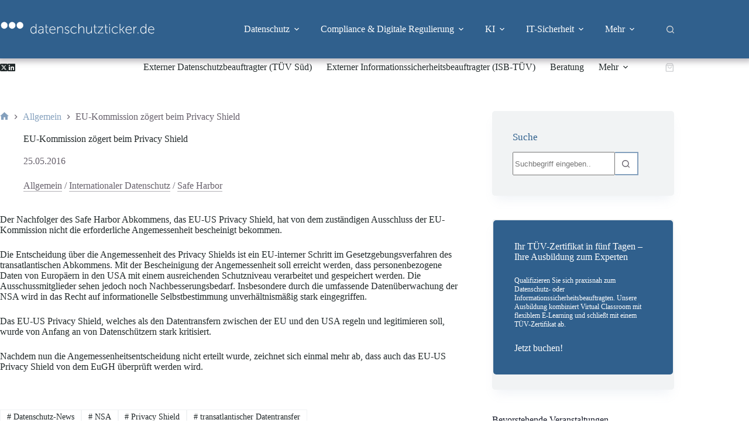

--- FILE ---
content_type: text/html; charset=UTF-8
request_url: https://www.datenschutzticker.de/2016/05/eu-kommission-zoegert-beim-privacy-shield/
body_size: 38228
content:
<!doctype html>
<html lang="de">
<head>
	
	<meta charset="UTF-8">
	<meta name="viewport" content="width=device-width, initial-scale=1, maximum-scale=5, viewport-fit=cover">
	<link rel="profile" href="https://gmpg.org/xfn/11">

	<meta name='robots' content='index, follow, max-image-preview:large, max-snippet:-1, max-video-preview:-1' />
	<style>img:is([sizes="auto" i], [sizes^="auto," i]) { contain-intrinsic-size: 3000px 1500px }</style>
	
	<!-- This site is optimized with the Yoast SEO plugin v26.8 - https://yoast.com/product/yoast-seo-wordpress/ -->
	<title>EU-Kommission zögert beim Privacy Shield - datenschutzticker.de</title>
	<link rel="canonical" href="https://www.datenschutzticker.de/2016/05/eu-kommission-zoegert-beim-privacy-shield/" />
	<meta property="og:locale" content="de_DE" />
	<meta property="og:type" content="article" />
	<meta property="og:title" content="EU-Kommission zögert beim Privacy Shield - datenschutzticker.de" />
	<meta property="og:description" content="Der Nachfolger des Safe Harbor Abkommens, das EU-US Privacy Shield, hat von dem zuständigen Ausschluss der EU-Kommission nicht die erforderliche Angemessenheit bescheinigt bekommen. Die Entscheidung über die Angemessenheit des Privacy [&hellip;]" />
	<meta property="og:url" content="https://www.datenschutzticker.de/2016/05/eu-kommission-zoegert-beim-privacy-shield/" />
	<meta property="og:site_name" content="datenschutzticker.de" />
	<meta property="article:published_time" content="2016-05-25T07:26:21+00:00" />
	<meta property="article:modified_time" content="2025-03-18T10:47:07+00:00" />
	<meta name="author" content="AR" />
	<meta name="twitter:card" content="summary_large_image" />
	<meta name="twitter:label1" content="Verfasst von" />
	<meta name="twitter:data1" content="AR" />
	<meta name="twitter:label2" content="Geschätzte Lesezeit" />
	<meta name="twitter:data2" content="1 Minute" />
	<script type="application/ld+json" class="yoast-schema-graph">{"@context":"https://schema.org","@graph":[{"@type":"Article","@id":"https://www.datenschutzticker.de/2016/05/eu-kommission-zoegert-beim-privacy-shield/#article","isPartOf":{"@id":"https://www.datenschutzticker.de/2016/05/eu-kommission-zoegert-beim-privacy-shield/"},"author":{"name":"AR","@id":"https://www.datenschutzticker.de/#/schema/person/b7a7a7c779ea16e122c01cd7685b9437"},"headline":"EU-Kommission zögert beim Privacy Shield","datePublished":"2016-05-25T07:26:21+00:00","dateModified":"2025-03-18T10:47:07+00:00","mainEntityOfPage":{"@id":"https://www.datenschutzticker.de/2016/05/eu-kommission-zoegert-beim-privacy-shield/"},"wordCount":150,"publisher":{"@id":"https://www.datenschutzticker.de/#organization"},"keywords":["Datenschutz-News","NSA","Privacy Shield","transatlantischer Datentransfer"],"articleSection":{"1":"Internationaler Datenschutz","2":"Safe Harbor"},"inLanguage":"de"},{"@type":"WebPage","@id":"https://www.datenschutzticker.de/2016/05/eu-kommission-zoegert-beim-privacy-shield/","url":"https://www.datenschutzticker.de/2016/05/eu-kommission-zoegert-beim-privacy-shield/","name":"EU-Kommission zögert beim Privacy Shield - datenschutzticker.de","isPartOf":{"@id":"https://www.datenschutzticker.de/#website"},"datePublished":"2016-05-25T07:26:21+00:00","dateModified":"2025-03-18T10:47:07+00:00","breadcrumb":{"@id":"https://www.datenschutzticker.de/2016/05/eu-kommission-zoegert-beim-privacy-shield/#breadcrumb"},"inLanguage":"de","potentialAction":[{"@type":"ReadAction","target":["https://www.datenschutzticker.de/2016/05/eu-kommission-zoegert-beim-privacy-shield/"]}]},{"@type":"BreadcrumbList","@id":"https://www.datenschutzticker.de/2016/05/eu-kommission-zoegert-beim-privacy-shield/#breadcrumb","itemListElement":[{"@type":"ListItem","position":1,"name":"Startseite","item":"https://www.datenschutzticker.de/"},{"@type":"ListItem","position":2,"name":"EU-Kommission zögert beim Privacy Shield"}]},{"@type":"WebSite","@id":"https://www.datenschutzticker.de/#website","url":"https://www.datenschutzticker.de/","name":"www.datenschutzticker.de","description":"Datenschutz. Compliance. Informationssicherheit.","publisher":{"@id":"https://www.datenschutzticker.de/#organization"},"potentialAction":[{"@type":"SearchAction","target":{"@type":"EntryPoint","urlTemplate":"https://www.datenschutzticker.de/?s={search_term_string}"},"query-input":{"@type":"PropertyValueSpecification","valueRequired":true,"valueName":"search_term_string"}}],"inLanguage":"de"},{"@type":"Organization","@id":"https://www.datenschutzticker.de/#organization","name":"www.datenschutzticker.de","url":"https://www.datenschutzticker.de/","logo":{"@type":"ImageObject","inLanguage":"de","@id":"https://www.datenschutzticker.de/#/schema/logo/image/","url":"https://www.datenschutzticker.de/wp-content/uploads/2025/03/cropped-cropped-ds-favicon.jpg","contentUrl":"https://www.datenschutzticker.de/wp-content/uploads/2025/03/cropped-cropped-ds-favicon.jpg","width":512,"height":512,"caption":"www.datenschutzticker.de"},"image":{"@id":"https://www.datenschutzticker.de/#/schema/logo/image/"}},{"@type":"Person","@id":"https://www.datenschutzticker.de/#/schema/person/b7a7a7c779ea16e122c01cd7685b9437","name":"AR","image":{"@type":"ImageObject","inLanguage":"de","@id":"https://www.datenschutzticker.de/#/schema/person/image/","url":"https://secure.gravatar.com/avatar/6c3023b3075fdef5df69599a84fc0c73?s=96&d=mm&r=g","contentUrl":"https://secure.gravatar.com/avatar/6c3023b3075fdef5df69599a84fc0c73?s=96&d=mm&r=g","caption":"AR"},"url":"https://www.datenschutzticker.de/author/ar/"}]}</script>
	<!-- / Yoast SEO plugin. -->


<link rel="alternate" type="application/rss+xml" title="datenschutzticker.de &raquo; Feed" href="https://www.datenschutzticker.de/feed/" />
<link rel="alternate" type="application/rss+xml" title="datenschutzticker.de &raquo; Kommentar-Feed" href="https://www.datenschutzticker.de/comments/feed/" />
<link rel="alternate" type="text/calendar" title="datenschutzticker.de &raquo; iCal Feed" href="https://www.datenschutzticker.de/events/?ical=1" />

<link rel='stylesheet' id='blocksy-dynamic-global-css' href='https://www.datenschutzticker.de/wp-content/uploads/blocksy/css/global.css?ver=23109' media='all' />
<link rel='stylesheet' id='tribe-events-pro-mini-calendar-block-styles-css' href='https://www.datenschutzticker.de/wp-content/plugins/events-calendar-pro/build/css/tribe-events-pro-mini-calendar-block.css?ver=7.7.12' media='all' />
<link rel='stylesheet' id='wp-block-library-css' href='https://www.datenschutzticker.de/wp-includes/css/dist/block-library/style.min.css?ver=6.7.4' media='all' />
<link rel='stylesheet' id='edwiser-bridge-courses-style-css' href='https://www.datenschutzticker.de/wp-content/plugins/edwiser-bridge/blocks/build/courses/style-index.css?ver=0.1.0' media='all' />
<link rel='stylesheet' id='edwiser-bridge-course-description-style-css' href='https://www.datenschutzticker.de/wp-content/plugins/edwiser-bridge/blocks/build/course-description/style-index.css?ver=0.1.0' media='all' />
<link rel='stylesheet' id='edwiser-bridge-user-account-style-css' href='https://www.datenschutzticker.de/wp-content/plugins/edwiser-bridge/blocks/build/user-account/style-index.css?ver=0.1.0' media='all' />
<link rel='stylesheet' id='edwiser-bridge-my-courses-style-css' href='https://www.datenschutzticker.de/wp-content/plugins/edwiser-bridge/blocks/build/my-courses/style-index.css?ver=0.1.0' media='all' />
<link rel='stylesheet' id='edwiser-bridge-user-account-v2-style-css' href='https://www.datenschutzticker.de/wp-content/plugins/edwiser-bridge/blocks/build/user-account-v2/style-index.css?ver=0.1.0' media='all' />
<style id='edwiser-bridge-dashboard-style-inline-css'>
.wp-block-edwiser-bridge-dashboard{background:none!important;font-size:1rem;line-height:1.5rem;margin:0 auto!important;max-width:100%!important;padding:0!important;width:100%}.wp-block-edwiser-bridge-dashboard *,.wp-block-edwiser-bridge-dashboard :after,.wp-block-edwiser-bridge-dashboard :before{box-sizing:border-box;font-family:Segoe UI,sans-serif}.wp-block-edwiser-bridge-dashboard *{margin:0}.wp-block-edwiser-bridge-dashboard canvas,.wp-block-edwiser-bridge-dashboard img,.wp-block-edwiser-bridge-dashboard picture,.wp-block-edwiser-bridge-dashboard svg,.wp-block-edwiser-bridge-dashboard video{display:block;max-width:100%}.wp-block-edwiser-bridge-dashboard button,.wp-block-edwiser-bridge-dashboard input,.wp-block-edwiser-bridge-dashboard select,.wp-block-edwiser-bridge-dashboard textarea{font:inherit}.wp-block-edwiser-bridge-dashboard h1,.wp-block-edwiser-bridge-dashboard h2,.wp-block-edwiser-bridge-dashboard h3,.wp-block-edwiser-bridge-dashboard h4,.wp-block-edwiser-bridge-dashboard h5,.wp-block-edwiser-bridge-dashboard h6,.wp-block-edwiser-bridge-dashboard p{margin:0;overflow-wrap:break-word}.wp-block-edwiser-bridge-dashboard p{text-wrap:pretty}.wp-block-edwiser-bridge-dashboard h1,.wp-block-edwiser-bridge-dashboard h2,.wp-block-edwiser-bridge-dashboard h3,.wp-block-edwiser-bridge-dashboard h4,.wp-block-edwiser-bridge-dashboard h5,.wp-block-edwiser-bridge-dashboard h6{text-wrap:balance}.wp-block-edwiser-bridge-dashboard .mantine-Skeleton-root{--mantine-scale:1;border-radius:4px;height:var(--skeleton-height,auto);position:relative;transform:translateZ(0);-webkit-transform:translateZ(0);width:var(--skeleton-width,100%)}.wp-block-edwiser-bridge-dashboard .mantine-Skeleton-root:where([data-animate]):after{animation:skeleton-fade 1.5s linear infinite}.wp-block-edwiser-bridge-dashboard .mantine-Skeleton-root:where([data-visible]){overflow:hidden}.wp-block-edwiser-bridge-dashboard .mantine-Skeleton-root:where([data-visible]):before{background-color:#fff!important;content:"";inset:0;position:absolute;z-index:10}.wp-block-edwiser-bridge-dashboard .mantine-Skeleton-root:where([data-visible]):after{background-color:#dee2e6!important;content:"";inset:0;position:absolute;z-index:11}@keyframes skeleton-fade{0%,to{opacity:.4}50%{opacity:1}}.wp-block-edwiser-bridge-dashboard .eb-user-account__dashboard{margin:0 auto!important;max-width:1190px!important;width:100%}.wp-block-edwiser-bridge-dashboard .eb-user-account__dashboard>*+*{margin-top:2em}.wp-block-edwiser-bridge-dashboard .eb-user-account__dashboard .eb-dashboard__title{color:#283b3c;font-size:32px;font-weight:700;line-height:42px}.wp-block-edwiser-bridge-dashboard .eb-user-account__dashboard .eb-dashboard__profle{display:flex;flex-direction:column;gap:1em;justify-content:space-between;margin-top:3em}.wp-block-edwiser-bridge-dashboard .eb-user-account__dashboard .eb-dashboard__profle .eb-profile{align-items:center;display:flex;gap:1em}.wp-block-edwiser-bridge-dashboard .eb-user-account__dashboard .eb-dashboard__profle .eb-profile .eb-profile__avatar{border-radius:50%;height:42px;overflow:hidden;width:42px}.wp-block-edwiser-bridge-dashboard .eb-user-account__dashboard .eb-dashboard__profle .eb-profile .eb-profile__avatar img{height:100%;-o-object-fit:cover;object-fit:cover;width:100%}.wp-block-edwiser-bridge-dashboard .eb-user-account__dashboard .eb-dashboard__profle .eb-profile .eb-profile__name{color:#283b3c;font-size:1rem;font-weight:600}.wp-block-edwiser-bridge-dashboard .eb-user-account__dashboard .eb-dashboard__profle .eb-profile__logout{color:#f75d25;font-size:.875rem;font-weight:600;padding:.625em 1em;text-align:center;text-decoration:none;width:-moz-max-content;width:max-content}.wp-block-edwiser-bridge-dashboard .eb-user-account__dashboard .eb-dashboard__profle .eb-profile__logout:hover{text-decoration:underline}.wp-block-edwiser-bridge-dashboard .eb-user-account__dashboard .eb-dashboard__course-summary{border:1px solid #e5e5e5;border-radius:.5rem;display:grid;gap:1.75em;grid-template-columns:repeat(1,1fr);padding:1em 2em 1em 1.75em}.wp-block-edwiser-bridge-dashboard .eb-user-account__dashboard .eb-dashboard__course-summary .eb-course-summary{align-items:center;display:flex;gap:1em;margin:0;width:100%}.wp-block-edwiser-bridge-dashboard .eb-user-account__dashboard .eb-dashboard__course-summary .eb-course-summary .eb-course-summary__icon{align-items:center;background:#f8fbfc;border-radius:50%;display:flex;flex-shrink:0;height:50px;justify-content:center;width:50px}.wp-block-edwiser-bridge-dashboard .eb-user-account__dashboard .eb-dashboard__course-summary .eb-course-summary .eb-course-summary__icon svg{color:#008b91}.wp-block-edwiser-bridge-dashboard .eb-user-account__dashboard .eb-dashboard__course-summary .eb-course-summary .eb-course-summary__content{flex:1}.wp-block-edwiser-bridge-dashboard .eb-user-account__dashboard .eb-dashboard__course-summary .eb-course-summary .eb-course-summary__content .eb-course-summary__course-count{color:#283b3c;display:block;font-size:1.125rem;font-weight:700;line-height:1.3}.wp-block-edwiser-bridge-dashboard .eb-user-account__dashboard .eb-dashboard__course-summary .eb-course-summary .eb-course-summary__content .eb-course-summary__status{color:#819596;display:block;font-size:.875rem;font-weight:400;line-height:1.3}@media(min-width:768px){.wp-block-edwiser-bridge-dashboard .eb-user-account__dashboard .eb-dashboard__profle{align-items:center;flex-direction:row}.wp-block-edwiser-bridge-dashboard .eb-user-account__dashboard .eb-dashboard__course-summary{grid-template-columns:repeat(3,1fr)}.wp-block-edwiser-bridge-dashboard .eb-user-account__dashboard .eb-dashboard__course-summary .eb-course-summary.eb-enrolled-courses{grid-column:1/4}}@media(min-width:1024px){.wp-block-edwiser-bridge-dashboard .eb-user-account__dashboard .eb-dashboard__course-summary{grid-template-columns:repeat(5,1fr)}.wp-block-edwiser-bridge-dashboard .eb-user-account__dashboard .eb-dashboard__course-summary .eb-course-summary.eb-enrolled-courses{grid-column:1/3}}

</style>
<link rel='stylesheet' id='edwiser-bridge-orders-style-css' href='https://www.datenschutzticker.de/wp-content/plugins/edwiser-bridge/blocks/build/orders/style-index.css?ver=0.1.0' media='all' />
<link rel='stylesheet' id='edwiser-bridge-profile-style-css' href='https://www.datenschutzticker.de/wp-content/plugins/edwiser-bridge/blocks/build/profile/style-index.css?ver=0.1.0' media='all' />
<style id='global-styles-inline-css'>
:root{--wp--preset--aspect-ratio--square: 1;--wp--preset--aspect-ratio--4-3: 4/3;--wp--preset--aspect-ratio--3-4: 3/4;--wp--preset--aspect-ratio--3-2: 3/2;--wp--preset--aspect-ratio--2-3: 2/3;--wp--preset--aspect-ratio--16-9: 16/9;--wp--preset--aspect-ratio--9-16: 9/16;--wp--preset--color--black: #000000;--wp--preset--color--cyan-bluish-gray: #abb8c3;--wp--preset--color--white: #ffffff;--wp--preset--color--pale-pink: #f78da7;--wp--preset--color--vivid-red: #cf2e2e;--wp--preset--color--luminous-vivid-orange: #ff6900;--wp--preset--color--luminous-vivid-amber: #fcb900;--wp--preset--color--light-green-cyan: #7bdcb5;--wp--preset--color--vivid-green-cyan: #00d084;--wp--preset--color--pale-cyan-blue: #8ed1fc;--wp--preset--color--vivid-cyan-blue: #0693e3;--wp--preset--color--vivid-purple: #9b51e0;--wp--preset--color--palette-color-1: var(--theme-palette-color-1, #202829);--wp--preset--color--palette-color-2: var(--theme-palette-color-2, #84A0BD);--wp--preset--color--palette-color-3: var(--theme-palette-color-3, #212829);--wp--preset--color--palette-color-4: var(--theme-palette-color-4, #30608D );--wp--preset--color--palette-color-5: var(--theme-palette-color-5, #F1F3F4 );--wp--preset--color--palette-color-6: var(--theme-palette-color-6, #66606B );--wp--preset--color--palette-color-7: var(--theme-palette-color-7, #FFFFFF);--wp--preset--color--palette-color-8: var(--theme-palette-color-8, #264D72 );--wp--preset--color--palette-color-9: var(--theme-palette-color-9, #E8E8E8);--wp--preset--color--palette-color-11: var(--theme-palette-color-11, #D1D1D1);--wp--preset--color--palette-color-12: var(--theme-palette-color-12, rgba(132, 160, 189, 0.12));--wp--preset--gradient--vivid-cyan-blue-to-vivid-purple: linear-gradient(135deg,rgba(6,147,227,1) 0%,rgb(155,81,224) 100%);--wp--preset--gradient--light-green-cyan-to-vivid-green-cyan: linear-gradient(135deg,rgb(122,220,180) 0%,rgb(0,208,130) 100%);--wp--preset--gradient--luminous-vivid-amber-to-luminous-vivid-orange: linear-gradient(135deg,rgba(252,185,0,1) 0%,rgba(255,105,0,1) 100%);--wp--preset--gradient--luminous-vivid-orange-to-vivid-red: linear-gradient(135deg,rgba(255,105,0,1) 0%,rgb(207,46,46) 100%);--wp--preset--gradient--very-light-gray-to-cyan-bluish-gray: linear-gradient(135deg,rgb(238,238,238) 0%,rgb(169,184,195) 100%);--wp--preset--gradient--cool-to-warm-spectrum: linear-gradient(135deg,rgb(74,234,220) 0%,rgb(151,120,209) 20%,rgb(207,42,186) 40%,rgb(238,44,130) 60%,rgb(251,105,98) 80%,rgb(254,248,76) 100%);--wp--preset--gradient--blush-light-purple: linear-gradient(135deg,rgb(255,206,236) 0%,rgb(152,150,240) 100%);--wp--preset--gradient--blush-bordeaux: linear-gradient(135deg,rgb(254,205,165) 0%,rgb(254,45,45) 50%,rgb(107,0,62) 100%);--wp--preset--gradient--luminous-dusk: linear-gradient(135deg,rgb(255,203,112) 0%,rgb(199,81,192) 50%,rgb(65,88,208) 100%);--wp--preset--gradient--pale-ocean: linear-gradient(135deg,rgb(255,245,203) 0%,rgb(182,227,212) 50%,rgb(51,167,181) 100%);--wp--preset--gradient--electric-grass: linear-gradient(135deg,rgb(202,248,128) 0%,rgb(113,206,126) 100%);--wp--preset--gradient--midnight: linear-gradient(135deg,rgb(2,3,129) 0%,rgb(40,116,252) 100%);--wp--preset--gradient--juicy-peach: linear-gradient(to right, #ffecd2 0%, #fcb69f 100%);--wp--preset--gradient--young-passion: linear-gradient(to right, #ff8177 0%, #ff867a 0%, #ff8c7f 21%, #f99185 52%, #cf556c 78%, #b12a5b 100%);--wp--preset--gradient--true-sunset: linear-gradient(to right, #fa709a 0%, #fee140 100%);--wp--preset--gradient--morpheus-den: linear-gradient(to top, #30cfd0 0%, #330867 100%);--wp--preset--gradient--plum-plate: linear-gradient(135deg, #667eea 0%, #764ba2 100%);--wp--preset--gradient--aqua-splash: linear-gradient(15deg, #13547a 0%, #80d0c7 100%);--wp--preset--gradient--love-kiss: linear-gradient(to top, #ff0844 0%, #ffb199 100%);--wp--preset--gradient--new-retrowave: linear-gradient(to top, #3b41c5 0%, #a981bb 49%, #ffc8a9 100%);--wp--preset--gradient--plum-bath: linear-gradient(to top, #cc208e 0%, #6713d2 100%);--wp--preset--gradient--high-flight: linear-gradient(to right, #0acffe 0%, #495aff 100%);--wp--preset--gradient--teen-party: linear-gradient(-225deg, #FF057C 0%, #8D0B93 50%, #321575 100%);--wp--preset--gradient--fabled-sunset: linear-gradient(-225deg, #231557 0%, #44107A 29%, #FF1361 67%, #FFF800 100%);--wp--preset--gradient--arielle-smile: radial-gradient(circle 248px at center, #16d9e3 0%, #30c7ec 47%, #46aef7 100%);--wp--preset--gradient--itmeo-branding: linear-gradient(180deg, #2af598 0%, #009efd 100%);--wp--preset--gradient--deep-blue: linear-gradient(to right, #6a11cb 0%, #2575fc 100%);--wp--preset--gradient--strong-bliss: linear-gradient(to right, #f78ca0 0%, #f9748f 19%, #fd868c 60%, #fe9a8b 100%);--wp--preset--gradient--sweet-period: linear-gradient(to top, #3f51b1 0%, #5a55ae 13%, #7b5fac 25%, #8f6aae 38%, #a86aa4 50%, #cc6b8e 62%, #f18271 75%, #f3a469 87%, #f7c978 100%);--wp--preset--gradient--purple-division: linear-gradient(to top, #7028e4 0%, #e5b2ca 100%);--wp--preset--gradient--cold-evening: linear-gradient(to top, #0c3483 0%, #a2b6df 100%, #6b8cce 100%, #a2b6df 100%);--wp--preset--gradient--mountain-rock: linear-gradient(to right, #868f96 0%, #596164 100%);--wp--preset--gradient--desert-hump: linear-gradient(to top, #c79081 0%, #dfa579 100%);--wp--preset--gradient--ethernal-constance: linear-gradient(to top, #09203f 0%, #537895 100%);--wp--preset--gradient--happy-memories: linear-gradient(-60deg, #ff5858 0%, #f09819 100%);--wp--preset--gradient--grown-early: linear-gradient(to top, #0ba360 0%, #3cba92 100%);--wp--preset--gradient--morning-salad: linear-gradient(-225deg, #B7F8DB 0%, #50A7C2 100%);--wp--preset--gradient--night-call: linear-gradient(-225deg, #AC32E4 0%, #7918F2 48%, #4801FF 100%);--wp--preset--gradient--mind-crawl: linear-gradient(-225deg, #473B7B 0%, #3584A7 51%, #30D2BE 100%);--wp--preset--gradient--angel-care: linear-gradient(-225deg, #FFE29F 0%, #FFA99F 48%, #FF719A 100%);--wp--preset--gradient--juicy-cake: linear-gradient(to top, #e14fad 0%, #f9d423 100%);--wp--preset--gradient--rich-metal: linear-gradient(to right, #d7d2cc 0%, #304352 100%);--wp--preset--gradient--mole-hall: linear-gradient(-20deg, #616161 0%, #9bc5c3 100%);--wp--preset--gradient--cloudy-knoxville: linear-gradient(120deg, #fdfbfb 0%, #ebedee 100%);--wp--preset--gradient--soft-grass: linear-gradient(to top, #c1dfc4 0%, #deecdd 100%);--wp--preset--gradient--saint-petersburg: linear-gradient(135deg, #f5f7fa 0%, #c3cfe2 100%);--wp--preset--gradient--everlasting-sky: linear-gradient(135deg, #fdfcfb 0%, #e2d1c3 100%);--wp--preset--gradient--kind-steel: linear-gradient(-20deg, #e9defa 0%, #fbfcdb 100%);--wp--preset--gradient--over-sun: linear-gradient(60deg, #abecd6 0%, #fbed96 100%);--wp--preset--gradient--premium-white: linear-gradient(to top, #d5d4d0 0%, #d5d4d0 1%, #eeeeec 31%, #efeeec 75%, #e9e9e7 100%);--wp--preset--gradient--clean-mirror: linear-gradient(45deg, #93a5cf 0%, #e4efe9 100%);--wp--preset--gradient--wild-apple: linear-gradient(to top, #d299c2 0%, #fef9d7 100%);--wp--preset--gradient--snow-again: linear-gradient(to top, #e6e9f0 0%, #eef1f5 100%);--wp--preset--gradient--confident-cloud: linear-gradient(to top, #dad4ec 0%, #dad4ec 1%, #f3e7e9 100%);--wp--preset--gradient--glass-water: linear-gradient(to top, #dfe9f3 0%, white 100%);--wp--preset--gradient--perfect-white: linear-gradient(-225deg, #E3FDF5 0%, #FFE6FA 100%);--wp--preset--font-size--small: 13px;--wp--preset--font-size--medium: 20px;--wp--preset--font-size--large: clamp(22px, 1.375rem + ((1vw - 3.2px) * 0.625), 30px);--wp--preset--font-size--x-large: clamp(30px, 1.875rem + ((1vw - 3.2px) * 1.563), 50px);--wp--preset--font-size--xx-large: clamp(45px, 2.813rem + ((1vw - 3.2px) * 2.734), 80px);--wp--preset--spacing--20: 0.44rem;--wp--preset--spacing--30: 0.67rem;--wp--preset--spacing--40: 1rem;--wp--preset--spacing--50: 1.5rem;--wp--preset--spacing--60: 2.25rem;--wp--preset--spacing--70: 3.38rem;--wp--preset--spacing--80: 5.06rem;--wp--preset--shadow--natural: 6px 6px 9px rgba(0, 0, 0, 0.2);--wp--preset--shadow--deep: 12px 12px 50px rgba(0, 0, 0, 0.4);--wp--preset--shadow--sharp: 6px 6px 0px rgba(0, 0, 0, 0.2);--wp--preset--shadow--outlined: 6px 6px 0px -3px rgba(255, 255, 255, 1), 6px 6px rgba(0, 0, 0, 1);--wp--preset--shadow--crisp: 6px 6px 0px rgba(0, 0, 0, 1);}:root { --wp--style--global--content-size: var(--theme-block-max-width);--wp--style--global--wide-size: var(--theme-block-wide-max-width); }:where(body) { margin: 0; }.wp-site-blocks > .alignleft { float: left; margin-right: 2em; }.wp-site-blocks > .alignright { float: right; margin-left: 2em; }.wp-site-blocks > .aligncenter { justify-content: center; margin-left: auto; margin-right: auto; }:where(.wp-site-blocks) > * { margin-block-start: var(--theme-content-spacing); margin-block-end: 0; }:where(.wp-site-blocks) > :first-child { margin-block-start: 0; }:where(.wp-site-blocks) > :last-child { margin-block-end: 0; }:root { --wp--style--block-gap: var(--theme-content-spacing); }:root :where(.is-layout-flow) > :first-child{margin-block-start: 0;}:root :where(.is-layout-flow) > :last-child{margin-block-end: 0;}:root :where(.is-layout-flow) > *{margin-block-start: var(--theme-content-spacing);margin-block-end: 0;}:root :where(.is-layout-constrained) > :first-child{margin-block-start: 0;}:root :where(.is-layout-constrained) > :last-child{margin-block-end: 0;}:root :where(.is-layout-constrained) > *{margin-block-start: var(--theme-content-spacing);margin-block-end: 0;}:root :where(.is-layout-flex){gap: var(--theme-content-spacing);}:root :where(.is-layout-grid){gap: var(--theme-content-spacing);}.is-layout-flow > .alignleft{float: left;margin-inline-start: 0;margin-inline-end: 2em;}.is-layout-flow > .alignright{float: right;margin-inline-start: 2em;margin-inline-end: 0;}.is-layout-flow > .aligncenter{margin-left: auto !important;margin-right: auto !important;}.is-layout-constrained > .alignleft{float: left;margin-inline-start: 0;margin-inline-end: 2em;}.is-layout-constrained > .alignright{float: right;margin-inline-start: 2em;margin-inline-end: 0;}.is-layout-constrained > .aligncenter{margin-left: auto !important;margin-right: auto !important;}.is-layout-constrained > :where(:not(.alignleft):not(.alignright):not(.alignfull)){max-width: var(--wp--style--global--content-size);margin-left: auto !important;margin-right: auto !important;}.is-layout-constrained > .alignwide{max-width: var(--wp--style--global--wide-size);}body .is-layout-flex{display: flex;}.is-layout-flex{flex-wrap: wrap;align-items: center;}.is-layout-flex > :is(*, div){margin: 0;}body .is-layout-grid{display: grid;}.is-layout-grid > :is(*, div){margin: 0;}body{padding-top: 0px;padding-right: 0px;padding-bottom: 0px;padding-left: 0px;}.has-black-color{color: var(--wp--preset--color--black) !important;}.has-cyan-bluish-gray-color{color: var(--wp--preset--color--cyan-bluish-gray) !important;}.has-white-color{color: var(--wp--preset--color--white) !important;}.has-pale-pink-color{color: var(--wp--preset--color--pale-pink) !important;}.has-vivid-red-color{color: var(--wp--preset--color--vivid-red) !important;}.has-luminous-vivid-orange-color{color: var(--wp--preset--color--luminous-vivid-orange) !important;}.has-luminous-vivid-amber-color{color: var(--wp--preset--color--luminous-vivid-amber) !important;}.has-light-green-cyan-color{color: var(--wp--preset--color--light-green-cyan) !important;}.has-vivid-green-cyan-color{color: var(--wp--preset--color--vivid-green-cyan) !important;}.has-pale-cyan-blue-color{color: var(--wp--preset--color--pale-cyan-blue) !important;}.has-vivid-cyan-blue-color{color: var(--wp--preset--color--vivid-cyan-blue) !important;}.has-vivid-purple-color{color: var(--wp--preset--color--vivid-purple) !important;}.has-palette-color-1-color{color: var(--wp--preset--color--palette-color-1) !important;}.has-palette-color-2-color{color: var(--wp--preset--color--palette-color-2) !important;}.has-palette-color-3-color{color: var(--wp--preset--color--palette-color-3) !important;}.has-palette-color-4-color{color: var(--wp--preset--color--palette-color-4) !important;}.has-palette-color-5-color{color: var(--wp--preset--color--palette-color-5) !important;}.has-palette-color-6-color{color: var(--wp--preset--color--palette-color-6) !important;}.has-palette-color-7-color{color: var(--wp--preset--color--palette-color-7) !important;}.has-palette-color-8-color{color: var(--wp--preset--color--palette-color-8) !important;}.has-palette-color-9-color{color: var(--wp--preset--color--palette-color-9) !important;}.has-palette-color-11-color{color: var(--wp--preset--color--palette-color-11) !important;}.has-palette-color-12-color{color: var(--wp--preset--color--palette-color-12) !important;}.has-black-background-color{background-color: var(--wp--preset--color--black) !important;}.has-cyan-bluish-gray-background-color{background-color: var(--wp--preset--color--cyan-bluish-gray) !important;}.has-white-background-color{background-color: var(--wp--preset--color--white) !important;}.has-pale-pink-background-color{background-color: var(--wp--preset--color--pale-pink) !important;}.has-vivid-red-background-color{background-color: var(--wp--preset--color--vivid-red) !important;}.has-luminous-vivid-orange-background-color{background-color: var(--wp--preset--color--luminous-vivid-orange) !important;}.has-luminous-vivid-amber-background-color{background-color: var(--wp--preset--color--luminous-vivid-amber) !important;}.has-light-green-cyan-background-color{background-color: var(--wp--preset--color--light-green-cyan) !important;}.has-vivid-green-cyan-background-color{background-color: var(--wp--preset--color--vivid-green-cyan) !important;}.has-pale-cyan-blue-background-color{background-color: var(--wp--preset--color--pale-cyan-blue) !important;}.has-vivid-cyan-blue-background-color{background-color: var(--wp--preset--color--vivid-cyan-blue) !important;}.has-vivid-purple-background-color{background-color: var(--wp--preset--color--vivid-purple) !important;}.has-palette-color-1-background-color{background-color: var(--wp--preset--color--palette-color-1) !important;}.has-palette-color-2-background-color{background-color: var(--wp--preset--color--palette-color-2) !important;}.has-palette-color-3-background-color{background-color: var(--wp--preset--color--palette-color-3) !important;}.has-palette-color-4-background-color{background-color: var(--wp--preset--color--palette-color-4) !important;}.has-palette-color-5-background-color{background-color: var(--wp--preset--color--palette-color-5) !important;}.has-palette-color-6-background-color{background-color: var(--wp--preset--color--palette-color-6) !important;}.has-palette-color-7-background-color{background-color: var(--wp--preset--color--palette-color-7) !important;}.has-palette-color-8-background-color{background-color: var(--wp--preset--color--palette-color-8) !important;}.has-palette-color-9-background-color{background-color: var(--wp--preset--color--palette-color-9) !important;}.has-palette-color-11-background-color{background-color: var(--wp--preset--color--palette-color-11) !important;}.has-palette-color-12-background-color{background-color: var(--wp--preset--color--palette-color-12) !important;}.has-black-border-color{border-color: var(--wp--preset--color--black) !important;}.has-cyan-bluish-gray-border-color{border-color: var(--wp--preset--color--cyan-bluish-gray) !important;}.has-white-border-color{border-color: var(--wp--preset--color--white) !important;}.has-pale-pink-border-color{border-color: var(--wp--preset--color--pale-pink) !important;}.has-vivid-red-border-color{border-color: var(--wp--preset--color--vivid-red) !important;}.has-luminous-vivid-orange-border-color{border-color: var(--wp--preset--color--luminous-vivid-orange) !important;}.has-luminous-vivid-amber-border-color{border-color: var(--wp--preset--color--luminous-vivid-amber) !important;}.has-light-green-cyan-border-color{border-color: var(--wp--preset--color--light-green-cyan) !important;}.has-vivid-green-cyan-border-color{border-color: var(--wp--preset--color--vivid-green-cyan) !important;}.has-pale-cyan-blue-border-color{border-color: var(--wp--preset--color--pale-cyan-blue) !important;}.has-vivid-cyan-blue-border-color{border-color: var(--wp--preset--color--vivid-cyan-blue) !important;}.has-vivid-purple-border-color{border-color: var(--wp--preset--color--vivid-purple) !important;}.has-palette-color-1-border-color{border-color: var(--wp--preset--color--palette-color-1) !important;}.has-palette-color-2-border-color{border-color: var(--wp--preset--color--palette-color-2) !important;}.has-palette-color-3-border-color{border-color: var(--wp--preset--color--palette-color-3) !important;}.has-palette-color-4-border-color{border-color: var(--wp--preset--color--palette-color-4) !important;}.has-palette-color-5-border-color{border-color: var(--wp--preset--color--palette-color-5) !important;}.has-palette-color-6-border-color{border-color: var(--wp--preset--color--palette-color-6) !important;}.has-palette-color-7-border-color{border-color: var(--wp--preset--color--palette-color-7) !important;}.has-palette-color-8-border-color{border-color: var(--wp--preset--color--palette-color-8) !important;}.has-palette-color-9-border-color{border-color: var(--wp--preset--color--palette-color-9) !important;}.has-palette-color-11-border-color{border-color: var(--wp--preset--color--palette-color-11) !important;}.has-palette-color-12-border-color{border-color: var(--wp--preset--color--palette-color-12) !important;}.has-vivid-cyan-blue-to-vivid-purple-gradient-background{background: var(--wp--preset--gradient--vivid-cyan-blue-to-vivid-purple) !important;}.has-light-green-cyan-to-vivid-green-cyan-gradient-background{background: var(--wp--preset--gradient--light-green-cyan-to-vivid-green-cyan) !important;}.has-luminous-vivid-amber-to-luminous-vivid-orange-gradient-background{background: var(--wp--preset--gradient--luminous-vivid-amber-to-luminous-vivid-orange) !important;}.has-luminous-vivid-orange-to-vivid-red-gradient-background{background: var(--wp--preset--gradient--luminous-vivid-orange-to-vivid-red) !important;}.has-very-light-gray-to-cyan-bluish-gray-gradient-background{background: var(--wp--preset--gradient--very-light-gray-to-cyan-bluish-gray) !important;}.has-cool-to-warm-spectrum-gradient-background{background: var(--wp--preset--gradient--cool-to-warm-spectrum) !important;}.has-blush-light-purple-gradient-background{background: var(--wp--preset--gradient--blush-light-purple) !important;}.has-blush-bordeaux-gradient-background{background: var(--wp--preset--gradient--blush-bordeaux) !important;}.has-luminous-dusk-gradient-background{background: var(--wp--preset--gradient--luminous-dusk) !important;}.has-pale-ocean-gradient-background{background: var(--wp--preset--gradient--pale-ocean) !important;}.has-electric-grass-gradient-background{background: var(--wp--preset--gradient--electric-grass) !important;}.has-midnight-gradient-background{background: var(--wp--preset--gradient--midnight) !important;}.has-juicy-peach-gradient-background{background: var(--wp--preset--gradient--juicy-peach) !important;}.has-young-passion-gradient-background{background: var(--wp--preset--gradient--young-passion) !important;}.has-true-sunset-gradient-background{background: var(--wp--preset--gradient--true-sunset) !important;}.has-morpheus-den-gradient-background{background: var(--wp--preset--gradient--morpheus-den) !important;}.has-plum-plate-gradient-background{background: var(--wp--preset--gradient--plum-plate) !important;}.has-aqua-splash-gradient-background{background: var(--wp--preset--gradient--aqua-splash) !important;}.has-love-kiss-gradient-background{background: var(--wp--preset--gradient--love-kiss) !important;}.has-new-retrowave-gradient-background{background: var(--wp--preset--gradient--new-retrowave) !important;}.has-plum-bath-gradient-background{background: var(--wp--preset--gradient--plum-bath) !important;}.has-high-flight-gradient-background{background: var(--wp--preset--gradient--high-flight) !important;}.has-teen-party-gradient-background{background: var(--wp--preset--gradient--teen-party) !important;}.has-fabled-sunset-gradient-background{background: var(--wp--preset--gradient--fabled-sunset) !important;}.has-arielle-smile-gradient-background{background: var(--wp--preset--gradient--arielle-smile) !important;}.has-itmeo-branding-gradient-background{background: var(--wp--preset--gradient--itmeo-branding) !important;}.has-deep-blue-gradient-background{background: var(--wp--preset--gradient--deep-blue) !important;}.has-strong-bliss-gradient-background{background: var(--wp--preset--gradient--strong-bliss) !important;}.has-sweet-period-gradient-background{background: var(--wp--preset--gradient--sweet-period) !important;}.has-purple-division-gradient-background{background: var(--wp--preset--gradient--purple-division) !important;}.has-cold-evening-gradient-background{background: var(--wp--preset--gradient--cold-evening) !important;}.has-mountain-rock-gradient-background{background: var(--wp--preset--gradient--mountain-rock) !important;}.has-desert-hump-gradient-background{background: var(--wp--preset--gradient--desert-hump) !important;}.has-ethernal-constance-gradient-background{background: var(--wp--preset--gradient--ethernal-constance) !important;}.has-happy-memories-gradient-background{background: var(--wp--preset--gradient--happy-memories) !important;}.has-grown-early-gradient-background{background: var(--wp--preset--gradient--grown-early) !important;}.has-morning-salad-gradient-background{background: var(--wp--preset--gradient--morning-salad) !important;}.has-night-call-gradient-background{background: var(--wp--preset--gradient--night-call) !important;}.has-mind-crawl-gradient-background{background: var(--wp--preset--gradient--mind-crawl) !important;}.has-angel-care-gradient-background{background: var(--wp--preset--gradient--angel-care) !important;}.has-juicy-cake-gradient-background{background: var(--wp--preset--gradient--juicy-cake) !important;}.has-rich-metal-gradient-background{background: var(--wp--preset--gradient--rich-metal) !important;}.has-mole-hall-gradient-background{background: var(--wp--preset--gradient--mole-hall) !important;}.has-cloudy-knoxville-gradient-background{background: var(--wp--preset--gradient--cloudy-knoxville) !important;}.has-soft-grass-gradient-background{background: var(--wp--preset--gradient--soft-grass) !important;}.has-saint-petersburg-gradient-background{background: var(--wp--preset--gradient--saint-petersburg) !important;}.has-everlasting-sky-gradient-background{background: var(--wp--preset--gradient--everlasting-sky) !important;}.has-kind-steel-gradient-background{background: var(--wp--preset--gradient--kind-steel) !important;}.has-over-sun-gradient-background{background: var(--wp--preset--gradient--over-sun) !important;}.has-premium-white-gradient-background{background: var(--wp--preset--gradient--premium-white) !important;}.has-clean-mirror-gradient-background{background: var(--wp--preset--gradient--clean-mirror) !important;}.has-wild-apple-gradient-background{background: var(--wp--preset--gradient--wild-apple) !important;}.has-snow-again-gradient-background{background: var(--wp--preset--gradient--snow-again) !important;}.has-confident-cloud-gradient-background{background: var(--wp--preset--gradient--confident-cloud) !important;}.has-glass-water-gradient-background{background: var(--wp--preset--gradient--glass-water) !important;}.has-perfect-white-gradient-background{background: var(--wp--preset--gradient--perfect-white) !important;}.has-small-font-size{font-size: var(--wp--preset--font-size--small) !important;}.has-medium-font-size{font-size: var(--wp--preset--font-size--medium) !important;}.has-large-font-size{font-size: var(--wp--preset--font-size--large) !important;}.has-x-large-font-size{font-size: var(--wp--preset--font-size--x-large) !important;}.has-xx-large-font-size{font-size: var(--wp--preset--font-size--xx-large) !important;}
:root :where(.wp-block-pullquote){font-size: clamp(0.984em, 0.984rem + ((1vw - 0.2em) * 0.645), 1.5em);line-height: 1.6;}
</style>
<link rel='stylesheet' id='dashicons-css' href='https://www.datenschutzticker.de/wp-includes/css/dashicons.min.css?ver=6.7.4' media='all' />
<link rel='stylesheet' id='edwiserbridge_font_awesome-css' href='https://www.datenschutzticker.de/wp-content/plugins/edwiser-bridge/public/assets/css/font-awesome-4.4.0/css/font-awesome.min.css?ver=2.2.0' media='all' />
<link rel='stylesheet' id='edwiserbridge-css' href='https://www.datenschutzticker.de/wp-content/plugins/edwiser-bridge/public/assets/css/eb-public.css?ver=2.2.0' media='all' />
<link rel='stylesheet' id='wdmdatatablecss-css' href='https://www.datenschutzticker.de/wp-content/plugins/edwiser-bridge/public/assets/css/datatable.css?ver=2.2.0' media='all' />
<link rel='stylesheet' id='eb-public-jquery-ui-css-css' href='https://www.datenschutzticker.de/wp-content/plugins/edwiser-bridge/admin/assets/css/jquery-ui.css?ver=2.2.0' media='all' />
<link rel='stylesheet' id='pmpro_frontend_base-css' href='https://www.datenschutzticker.de/wp-content/plugins/paid-memberships-pro/css/frontend/base.css?ver=3.6.4' media='all' />
<link rel='stylesheet' id='pmpro_frontend_variation_1-css' href='https://www.datenschutzticker.de/wp-content/plugins/paid-memberships-pro/css/frontend/variation_1.css?ver=3.6.4' media='all' />
<style id='woocommerce-inline-inline-css'>
.woocommerce form .form-row .required { visibility: visible; }
</style>
<link rel='stylesheet' id='brands-styles-css' href='https://www.datenschutzticker.de/wp-content/plugins/woocommerce/assets/css/brands.css?ver=9.8.6' media='all' />
<link rel='stylesheet' id='parent-style-css' href='https://www.datenschutzticker.de/wp-content/themes/blocksy/style.css?ver=6.7.4' media='all' />
<link rel='stylesheet' id='ct-main-styles-css' href='https://www.datenschutzticker.de/wp-content/themes/blocksy/static/bundle/main.min.css?ver=2.1.27' media='all' />
<link rel='stylesheet' id='ct-woocommerce-styles-css' href='https://www.datenschutzticker.de/wp-content/themes/blocksy/static/bundle/woocommerce.min.css?ver=2.1.27' media='all' />
<link rel='stylesheet' id='ct-page-title-styles-css' href='https://www.datenschutzticker.de/wp-content/themes/blocksy/static/bundle/page-title.min.css?ver=2.1.27' media='all' />
<link rel='stylesheet' id='ct-sidebar-styles-css' href='https://www.datenschutzticker.de/wp-content/themes/blocksy/static/bundle/sidebar.min.css?ver=2.1.27' media='all' />
<link rel='stylesheet' id='ct-posts-nav-styles-css' href='https://www.datenschutzticker.de/wp-content/themes/blocksy/static/bundle/posts-nav.min.css?ver=2.1.27' media='all' />
<link rel='stylesheet' id='ct-tribe-events-styles-css' href='https://www.datenschutzticker.de/wp-content/themes/blocksy/static/bundle/tribe-events.min.css?ver=2.1.27' media='all' />
<link rel='stylesheet' id='ct-stackable-styles-css' href='https://www.datenschutzticker.de/wp-content/themes/blocksy/static/bundle/stackable.min.css?ver=2.1.27' media='all' />
<link rel='stylesheet' id='ct-share-box-styles-css' href='https://www.datenschutzticker.de/wp-content/themes/blocksy/static/bundle/share-box.min.css?ver=2.1.27' media='all' />
<link rel='stylesheet' id='ct-flexy-styles-css' href='https://www.datenschutzticker.de/wp-content/themes/blocksy/static/bundle/flexy.min.css?ver=2.1.27' media='all' />
<link rel='stylesheet' id='blocksy-ext-trending-styles-css' href='https://www.datenschutzticker.de/wp-content/plugins/blocksy-companion/framework/extensions/trending/static/bundle/main.min.css?ver=2.1.27' media='all' />
<script src="https://www.datenschutzticker.de/wp-includes/js/jquery/jquery.min.js?ver=3.7.1" id="jquery-core-js"></script>
<script src="https://www.datenschutzticker.de/wp-includes/js/jquery/jquery-migrate.min.js?ver=3.4.1" id="jquery-migrate-js"></script>
<script src="https://www.datenschutzticker.de/wp-includes/js/jquery/ui/core.min.js?ver=1.13.3" id="jquery-ui-core-js"></script>
<script src="https://www.datenschutzticker.de/wp-includes/js/jquery/ui/mouse.min.js?ver=1.13.3" id="jquery-ui-mouse-js"></script>
<script src="https://www.datenschutzticker.de/wp-includes/js/jquery/ui/resizable.min.js?ver=1.13.3" id="jquery-ui-resizable-js"></script>
<script src="https://www.datenschutzticker.de/wp-includes/js/jquery/ui/draggable.min.js?ver=1.13.3" id="jquery-ui-draggable-js"></script>
<script src="https://www.datenschutzticker.de/wp-includes/js/jquery/ui/controlgroup.min.js?ver=1.13.3" id="jquery-ui-controlgroup-js"></script>
<script src="https://www.datenschutzticker.de/wp-includes/js/jquery/ui/checkboxradio.min.js?ver=1.13.3" id="jquery-ui-checkboxradio-js"></script>
<script src="https://www.datenschutzticker.de/wp-includes/js/jquery/ui/button.min.js?ver=1.13.3" id="jquery-ui-button-js"></script>
<script src="https://www.datenschutzticker.de/wp-includes/js/jquery/ui/dialog.min.js?ver=1.13.3" id="jquery-ui-dialog-js"></script>
<script id="edwiserbridge-js-extra">
var eb_public_js_object = {"ajaxurl":"https:\/\/www.datenschutzticker.de\/wp-admin\/admin-ajax.php","nonce":"98e44dbd25","msg_val_fn":"Sie k\u00f6nnen das Feld 'Vorname' nicht leer lassen. ","msg_val_ln":"Sie k\u00f6nnen das Feld 'Nachname' nicht leer lassen. ","msg_val_mail":"Sie k\u00f6nnen das Feld 'Email' nicht leer lassen. ","msg_ordr_pro_err":"Probleme bei der Verarbeitung der Bestellung, Bitte versuchen Sie wieder. ","msg_processing":"Verarbeieten...","access_course":"Kurs schaffen ","eb_single_course_override":"0"};
var ebDataTable = {"search":"Suchen:","all":"All","sEmptyTable":"Keine Daten verf\u00fcgbar in der Tabelle ","sLoadingRecords":"Laden...","sSearch":"Suchen ","sZeroRecords":"Keine passende Rekorde ","sProcessing":"Verarbeieten...","sInfo":"Zeigen _START_ zum _ENDE_ von _TOTALE_ Eintr\u00e4ge \n","sInfoEmpty":"0 zu 0 von 0 Eintr\u00e4ge zeigen ","sInfoFiltered":"Gefiltert von _MAX_ totale Eintr\u00e4ge \n","sInfoPostFix":"","sInfoThousands":",\n","sLengthMenu":"Zeige _MEN\u00dc_ Eintr\u00e4ge\n","sFirst":"Erste ","sLast":"Letzte ","sNext":"N\u00e4chste","sPrevious":"Vorherige","sSortAscending":": aktivieren, um Spalte aufsteigend zu sortieren\n","sSortDescending":": aktivieren, um Spalte absteigend zu sortieren "};
</script>
<script src="https://www.datenschutzticker.de/wp-content/plugins/edwiser-bridge/public/assets/js/eb-public.js?ver=2.2.0" id="edwiserbridge-js"></script>
<script src="https://www.datenschutzticker.de/wp-content/plugins/edwiser-bridge/public/assets/js/jquery-blockui-min.js?ver=2.2.0" id="edwiserbridge-ui-block-js"></script>
<script src="https://www.datenschutzticker.de/wp-content/plugins/edwiser-bridge/public/assets/js/datatable.js?ver=2.2.0" id="wdmdatatablejs-js"></script>
<script src="https://www.datenschutzticker.de/wp-content/plugins/woocommerce/assets/js/jquery-blockui/jquery.blockUI.min.js?ver=2.7.0-wc.9.8.6" id="jquery-blockui-js" defer data-wp-strategy="defer"></script>
<script id="wc-add-to-cart-js-extra">
var wc_add_to_cart_params = {"ajax_url":"\/wp-admin\/admin-ajax.php","wc_ajax_url":"\/?wc-ajax=%%endpoint%%","i18n_view_cart":"Warenkorb anzeigen","cart_url":"https:\/\/www.datenschutzticker.de\/warenkorb\/","is_cart":"","cart_redirect_after_add":"no"};
</script>
<script src="https://www.datenschutzticker.de/wp-content/plugins/woocommerce/assets/js/frontend/add-to-cart.min.js?ver=9.8.6" id="wc-add-to-cart-js" defer data-wp-strategy="defer"></script>
<script src="https://www.datenschutzticker.de/wp-content/plugins/woocommerce/assets/js/js-cookie/js.cookie.min.js?ver=2.1.4-wc.9.8.6" id="js-cookie-js" defer data-wp-strategy="defer"></script>
<script id="woocommerce-js-extra">
var woocommerce_params = {"ajax_url":"\/wp-admin\/admin-ajax.php","wc_ajax_url":"\/?wc-ajax=%%endpoint%%","i18n_password_show":"Passwort anzeigen","i18n_password_hide":"Passwort verbergen"};
</script>
<script src="https://www.datenschutzticker.de/wp-content/plugins/woocommerce/assets/js/frontend/woocommerce.min.js?ver=9.8.6" id="woocommerce-js" defer data-wp-strategy="defer"></script>
<script id="WCPAY_ASSETS-js-extra">
var wcpayAssets = {"url":"https:\/\/www.datenschutzticker.de\/wp-content\/plugins\/woocommerce-payments\/dist\/"};
</script>
<script id="wc-cart-fragments-js-extra">
var wc_cart_fragments_params = {"ajax_url":"\/wp-admin\/admin-ajax.php","wc_ajax_url":"\/?wc-ajax=%%endpoint%%","cart_hash_key":"wc_cart_hash_3d94f185665cae3b3ba8e0e9898958b5","fragment_name":"wc_fragments_3d94f185665cae3b3ba8e0e9898958b5","request_timeout":"5000"};
</script>
<script src="https://www.datenschutzticker.de/wp-content/plugins/woocommerce/assets/js/frontend/cart-fragments.min.js?ver=9.8.6" id="wc-cart-fragments-js" defer data-wp-strategy="defer"></script>
<link rel="https://api.w.org/" href="https://www.datenschutzticker.de/wp-json/" /><link rel="alternate" title="JSON" type="application/json" href="https://www.datenschutzticker.de/wp-json/wp/v2/posts/8051" /><link rel="EditURI" type="application/rsd+xml" title="RSD" href="https://www.datenschutzticker.de/xmlrpc.php?rsd" />
<meta name="generator" content="WordPress 6.7.4" />
<meta name="generator" content="WooCommerce 9.8.6" />
<link rel='shortlink' href='https://www.datenschutzticker.de/?p=8051' />
<link rel="alternate" title="oEmbed (JSON)" type="application/json+oembed" href="https://www.datenschutzticker.de/wp-json/oembed/1.0/embed?url=https%3A%2F%2Fwww.datenschutzticker.de%2F2016%2F05%2Feu-kommission-zoegert-beim-privacy-shield%2F" />
<link rel="alternate" title="oEmbed (XML)" type="text/xml+oembed" href="https://www.datenschutzticker.de/wp-json/oembed/1.0/embed?url=https%3A%2F%2Fwww.datenschutzticker.de%2F2016%2F05%2Feu-kommission-zoegert-beim-privacy-shield%2F&#038;format=xml" />
<style id="pmpro_colors">:root {
	--pmpro--color--base: #ffffff;
	--pmpro--color--contrast: #222222;
	--pmpro--color--accent: #0c3d54;
	--pmpro--color--accent--variation: hsl( 199,75%,28.5% );
	--pmpro--color--border--variation: hsl( 0,0%,91% );
}</style><meta name="et-api-version" content="v1"><meta name="et-api-origin" content="https://www.datenschutzticker.de"><link rel="https://theeventscalendar.com/" href="https://www.datenschutzticker.de/wp-json/tribe/tickets/v1/" /><meta name="tec-api-version" content="v1"><meta name="tec-api-origin" content="https://www.datenschutzticker.de"><link rel="alternate" href="https://www.datenschutzticker.de/wp-json/tribe/events/v1/" /><noscript><link rel='stylesheet' href='https://www.datenschutzticker.de/wp-content/themes/blocksy/static/bundle/no-scripts.min.css' type='text/css'></noscript>
	<noscript><style>.woocommerce-product-gallery{ opacity: 1 !important; }</style></noscript>
	<link rel="icon" href="https://www.datenschutzticker.de/wp-content/uploads/2025/07/Logo-klein-datenschutzticker-1-100x100.png" sizes="32x32" />
<link rel="icon" href="https://www.datenschutzticker.de/wp-content/uploads/2025/07/Logo-klein-datenschutzticker-1-300x300.png" sizes="192x192" />
<link rel="apple-touch-icon" href="https://www.datenschutzticker.de/wp-content/uploads/2025/07/Logo-klein-datenschutzticker-1-300x300.png" />
<meta name="msapplication-TileImage" content="https://www.datenschutzticker.de/wp-content/uploads/2025/07/Logo-klein-datenschutzticker-1-300x300.png" />
		<style id="wp-custom-css">
			/** about us page **/
.ct-custom.elementor-widget-image-box,
.ct-custom .elementor-widget-container {
	height: 100%;
}

.ct-custom .elementor-widget-container {
	overflow: hidden;
}

.ct-custom .elementor-image-box-content {
	padding: 0 30px;
}
.menu .spalten ul {
  display: grid;
  grid-template-columns: repeat(2, 1fr);
	width: 350px;
}
	
html {
  scroll-behavior: smooth;
}

/* ================================
   Bevorstehende Veranstaltungen
   FINAL – exakt wie oberer Block
   ================================ */

/* Gesamter Widget-Block */
.tribe-events-widget,
.tribe-events-widget-events-list {
  margin-top: 2rem;
  margin-bottom: 2rem;
}

/* Event-Liste */
.tribe-events-widget-events-list__events {
  display: flex;
  flex-direction: column;
  gap: 1.5rem;
}

/* Einzelnes Event – Kachel */
.tribe-events-widget-even



/* Event Tickets – Teilnehmerliste NUR in WooCommerce ausblenden */
.woocommerce-order-received 
.tec-tickets__attendees-list-wrapper--woo {
    display: none !important;
}

.woocommerce-account 
.tec-tickets__attendees-list-wrapper--woo,
.tribe-attendee-meta {
    display: none !important;
}

/* WooCommerce – Bankverbindung (Rechnung / Überweisung) spacing */
.woocommerce-bacs-bank-details {
    margin-top: 2rem;
    margin-bottom: 2rem;
    padding-top: 1.5rem;
    padding-bottom: 1.5rem;
	  border-top: 1px solid #e5e5e5;
    border-bottom: 1px solid #e5e5e5;
}

/* Event Tickets: Block/Wrapper auf volle Breite */
#tribe-tickets__tickets-form,
.tribe-tickets__tickets-form,
.tribe-tickets__tickets {
  width: 100% !important;
  max-width: none !important;
}

/* Event Meta: volle Inhaltsbreite */
.single-tribe_events .tribe-events-event-meta {
  max-width: none !important;
  width: 100% !important;
}

/* WooCommerce Checkout: Sidebar ausblenden */
.woocommerce-checkout .widget-area,
.woocommerce-checkout .sidebar {
  display: none !important;
}

/* WooCommerce Checkout: Content volle Breite */
.woocommerce-checkout .site-content,
.woocommerce-checkout .content-area,
.woocommerce-checkout .container,
.woocommerce-checkout .entry-content {
  max-width: none !important;
  width: 100% !important;
}

/* Checkout-Formular breiter */
.woocommerce-checkout form.checkout {
  max-width: none;
}

/* Spalten ausbalancieren */
.woocommerce-checkout .col2-set {
  display: grid;
  grid-template-columns: 1.2fr 1fr;
  gap: 40px;
}

/* Mobil sauber umbrechen */
@media (max-width: 1024px) {
  .woocommerce-checkout .col2-set {
    grid-template-columns: 1fr;
  }
}


		</style>
			</head>


<body class="pmpro-variation_1 post-template-default single single-post postid-8051 single-format-standard wp-custom-logo wp-embed-responsive theme-blocksy pmpro-body-has-access stk--is-blocksy-theme woocommerce-no-js tribe-no-js page-template-blocksy-child tec-no-tickets-on-recurring tec-no-rsvp-on-recurring tribe-theme-blocksy" data-link="type-2" data-prefix="single_blog_post" data-header="type-1:sticky" data-footer="type-1" itemscope="itemscope" itemtype="https://schema.org/Blog">

<a class="skip-link screen-reader-text" href="#main">Zum Inhalt springen</a><div class="ct-drawer-canvas" data-location="start">
		<div id="search-modal" class="ct-panel" data-behaviour="modal" role="dialog" aria-label="Suchmodal" inert>
			<div class="ct-panel-actions">
				<button class="ct-toggle-close" data-type="type-1" aria-label="Suchmodal schließen">
					<svg class="ct-icon" width="12" height="12" viewBox="0 0 15 15"><path d="M1 15a1 1 0 01-.71-.29 1 1 0 010-1.41l5.8-5.8-5.8-5.8A1 1 0 011.7.29l5.8 5.8 5.8-5.8a1 1 0 011.41 1.41l-5.8 5.8 5.8 5.8a1 1 0 01-1.41 1.41l-5.8-5.8-5.8 5.8A1 1 0 011 15z"/></svg>				</button>
			</div>

			<div class="ct-panel-content">
				

<form role="search" method="get" class="ct-search-form"  action="https://www.datenschutzticker.de/" aria-haspopup="listbox" data-live-results="thumbs">

	<input
		type="search" class="modal-field"		placeholder="Suchen"
		value=""
		name="s"
		autocomplete="off"
		title="Suchen nach…"
		aria-label="Suchen nach…"
			>

	<div class="ct-search-form-controls">
		
		<button type="submit" class="wp-element-button" data-button="icon" aria-label="Such-Button">
			<svg class="ct-icon ct-search-button-content" aria-hidden="true" width="15" height="15" viewBox="0 0 15 15"><path d="M14.8,13.7L12,11c0.9-1.2,1.5-2.6,1.5-4.2c0-3.7-3-6.8-6.8-6.8S0,3,0,6.8s3,6.8,6.8,6.8c1.6,0,3.1-0.6,4.2-1.5l2.8,2.8c0.1,0.1,0.3,0.2,0.5,0.2s0.4-0.1,0.5-0.2C15.1,14.5,15.1,14,14.8,13.7z M1.5,6.8c0-2.9,2.4-5.2,5.2-5.2S12,3.9,12,6.8S9.6,12,6.8,12S1.5,9.6,1.5,6.8z"/></svg>
			<span class="ct-ajax-loader">
				<svg viewBox="0 0 24 24">
					<circle cx="12" cy="12" r="10" opacity="0.2" fill="none" stroke="currentColor" stroke-miterlimit="10" stroke-width="2"/>

					<path d="m12,2c5.52,0,10,4.48,10,10" fill="none" stroke="currentColor" stroke-linecap="round" stroke-miterlimit="10" stroke-width="2">
						<animateTransform
							attributeName="transform"
							attributeType="XML"
							type="rotate"
							dur="0.6s"
							from="0 12 12"
							to="360 12 12"
							repeatCount="indefinite"
						/>
					</path>
				</svg>
			</span>
		</button>

		
					<input type="hidden" name="ct_post_type" value="post:page:product">
		
		

			</div>

			<div class="screen-reader-text" aria-live="polite" role="status">
			Keine Ergebnisse		</div>
	
</form>


			</div>
		</div>

		<div id="offcanvas" class="ct-panel ct-header" data-behaviour="right-side" role="dialog" aria-label="Offcanvas-Modal" inert=""><div class="ct-panel-inner">
		<div class="ct-panel-actions">
			
			<button class="ct-toggle-close" data-type="type-1" aria-label="Menü schließen">
				<svg class="ct-icon" width="12" height="12" viewBox="0 0 15 15"><path d="M1 15a1 1 0 01-.71-.29 1 1 0 010-1.41l5.8-5.8-5.8-5.8A1 1 0 011.7.29l5.8 5.8 5.8-5.8a1 1 0 011.41 1.41l-5.8 5.8 5.8 5.8a1 1 0 01-1.41 1.41l-5.8-5.8-5.8 5.8A1 1 0 011 15z"/></svg>
			</button>
		</div>
		<div class="ct-panel-content" data-device="desktop"><div class="ct-panel-content-inner"></div></div><div class="ct-panel-content" data-device="mobile"><div class="ct-panel-content-inner">
<a href="https://www.datenschutzticker.de/" class="site-logo-container" data-id="offcanvas-logo" rel="home" itemprop="url">
			<img width="444" height="100" src="https://www.datenschutzticker.de/wp-content/uploads/2025/02/datenschutzticker-logo.png" class="default-logo" alt="datenschutzticker.de" decoding="async" srcset="https://www.datenschutzticker.de/wp-content/uploads/2025/02/datenschutzticker-logo.png 444w, https://www.datenschutzticker.de/wp-content/uploads/2025/02/datenschutzticker-logo-300x68.png 300w" sizes="(max-width: 444px) 100vw, 444px" />	</a>


<nav
	class="mobile-menu menu-container has-submenu"
	data-id="mobile-menu" data-interaction="click" data-toggle-type="type-1" data-submenu-dots="yes"	aria-label="Menü-Kategorien DST">

	<ul id="menu-menue-kategorien-dst-1" class=""><li class="menu-item menu-item-type-taxonomy menu-item-object-category current-post-ancestor menu-item-has-children menu-item-21626"><span class="ct-sub-menu-parent"><a href="https://www.datenschutzticker.de/thema/datenschutz/" class="ct-menu-link">Datenschutz</a><button class="ct-toggle-dropdown-mobile" aria-label="Dropdown-Menü erweitern" aria-haspopup="true" aria-expanded="false"><svg class="ct-icon toggle-icon-1" width="15" height="15" viewBox="0 0 15 15" aria-hidden="true"><path d="M3.9,5.1l3.6,3.6l3.6-3.6l1.4,0.7l-5,5l-5-5L3.9,5.1z"/></svg></button></span>
<ul class="sub-menu">
	<li class="menu-item menu-item-type-taxonomy menu-item-object-category menu-item-has-children menu-item-21628"><span class="ct-sub-menu-parent"><a href="https://www.datenschutzticker.de/thema/datenschutz/betroffenenrechte/" class="ct-menu-link">Betroffenenrechte</a><button class="ct-toggle-dropdown-mobile" aria-label="Dropdown-Menü erweitern" aria-haspopup="true" aria-expanded="false"><svg class="ct-icon toggle-icon-1" width="15" height="15" viewBox="0 0 15 15" aria-hidden="true"><path d="M3.9,5.1l3.6,3.6l3.6-3.6l1.4,0.7l-5,5l-5-5L3.9,5.1z"/></svg></button></span>
	<ul class="sub-menu">
		<li class="menu-item menu-item-type-taxonomy menu-item-object-category menu-item-21717"><a href="https://www.datenschutzticker.de/thema/datenschutz/betroffenenrechte/recht-auf-auskunft/" class="ct-menu-link">Recht auf Auskunft</a></li>
		<li class="menu-item menu-item-type-taxonomy menu-item-object-category menu-item-21718"><a href="https://www.datenschutzticker.de/thema/datenschutz/betroffenenrechte/recht-auf-berichtigung/" class="ct-menu-link">Recht auf Berichtigung</a></li>
		<li class="menu-item menu-item-type-taxonomy menu-item-object-category menu-item-21719"><a href="https://www.datenschutzticker.de/thema/datenschutz/betroffenenrechte/recht-auf-loeschung/" class="ct-menu-link">Recht auf Löschung (&#8222;Vergessenwerden&#8220;)</a></li>
		<li class="menu-item menu-item-type-taxonomy menu-item-object-category menu-item-21737"><a href="https://www.datenschutzticker.de/thema/datenschutz/betroffenenrechte/widerspruch/" class="ct-menu-link">Recht auf Widerspruch</a></li>
	</ul>
</li>
	<li class="menu-item menu-item-type-taxonomy menu-item-object-category menu-item-23823"><a href="https://www.datenschutzticker.de/thema/datenschutz/bundesbeauftragte-fuer-den-datenschutz-und-die-informationsfreiheit-bfdi/" class="ct-menu-link">Bundesbeauftragte für den Datenschutz und die Informationsfreiheit (BfDI)</a></li>
	<li class="menu-item menu-item-type-taxonomy menu-item-object-category menu-item-21627"><a href="https://www.datenschutzticker.de/thema/datenschutz/bdsg/" class="ct-menu-link">Bundesdatenschutzgesetz (BDSG)</a></li>
	<li class="menu-item menu-item-type-taxonomy menu-item-object-category menu-item-has-children menu-item-21629"><span class="ct-sub-menu-parent"><a href="https://www.datenschutzticker.de/thema/datenschutz/bussgelder-risiken-massnahmen/" class="ct-menu-link">Bußgelder &#038; aufsichtsbehördliche Maßnahmen</a><button class="ct-toggle-dropdown-mobile" aria-label="Dropdown-Menü erweitern" aria-haspopup="true" aria-expanded="false"><svg class="ct-icon toggle-icon-1" width="15" height="15" viewBox="0 0 15 15" aria-hidden="true"><path d="M3.9,5.1l3.6,3.6l3.6-3.6l1.4,0.7l-5,5l-5-5L3.9,5.1z"/></svg></button></span>
	<ul class="sub-menu">
		<li class="menu-item menu-item-type-taxonomy menu-item-object-category menu-item-21631"><a href="https://www.datenschutzticker.de/thema/datenschutz/bussgelder-risiken-massnahmen/bussgeld/" class="ct-menu-link">Bußgelder</a></li>
		<li class="menu-item menu-item-type-taxonomy menu-item-object-category menu-item-21630"><a href="https://www.datenschutzticker.de/thema/datenschutz/bussgelder-risiken-massnahmen/aufsichtsbehoerdliche-massnahmen/" class="ct-menu-link">Aufsichtsbehördliche Maßnahmen</a></li>
	</ul>
</li>
	<li class="menu-item menu-item-type-taxonomy menu-item-object-category menu-item-has-children menu-item-21637"><span class="ct-sub-menu-parent"><a href="https://www.datenschutzticker.de/thema/datenschutz/datenschutz-basics/" class="ct-menu-link">Datenschutz-Basics</a><button class="ct-toggle-dropdown-mobile" aria-label="Dropdown-Menü erweitern" aria-haspopup="true" aria-expanded="false"><svg class="ct-icon toggle-icon-1" width="15" height="15" viewBox="0 0 15 15" aria-hidden="true"><path d="M3.9,5.1l3.6,3.6l3.6-3.6l1.4,0.7l-5,5l-5-5L3.9,5.1z"/></svg></button></span>
	<ul class="sub-menu">
		<li class="menu-item menu-item-type-taxonomy menu-item-object-category menu-item-21638"><a href="https://www.datenschutzticker.de/thema/datenschutz/datenschutz-basics/anonymisierung-pseudonymisierung/" class="ct-menu-link">Anonymisierung &amp; Pseudonymisierung</a></li>
		<li class="menu-item menu-item-type-taxonomy menu-item-object-category menu-item-24540"><a href="https://www.datenschutzticker.de/thema/datenschutz/datenschutz-basics/aufbewahrungsfristen/" class="ct-menu-link">Aufbewahrungsfristen</a></li>
		<li class="menu-item menu-item-type-taxonomy menu-item-object-category menu-item-21639"><a href="https://www.datenschutzticker.de/thema/datenschutz/datenschutz-basics/auftragsverarbeitung/" class="ct-menu-link">Auftragsverarbeitung</a></li>
		<li class="menu-item menu-item-type-taxonomy menu-item-object-category menu-item-21640"><a href="https://www.datenschutzticker.de/thema/datenschutz/datenschutz-basics/berechtigtes-interesse/" class="ct-menu-link">Berechtigtes Interesse</a></li>
		<li class="menu-item menu-item-type-taxonomy menu-item-object-category menu-item-21641"><a href="https://www.datenschutzticker.de/thema/datenschutz/datenschutz-basics/datenminimierung/" class="ct-menu-link">Datenminimierung</a></li>
		<li class="menu-item menu-item-type-taxonomy menu-item-object-category menu-item-21642"><a href="https://www.datenschutzticker.de/thema/datenschutz/datenschutz-basics/datenschutzbeauftragte/" class="ct-menu-link">Datenschutzbeauftragte</a></li>
		<li class="menu-item menu-item-type-taxonomy menu-item-object-category menu-item-21643"><a href="https://www.datenschutzticker.de/thema/datenschutz/datenschutz-basics/datenverarbeitung/" class="ct-menu-link">Datenverarbeitung</a></li>
		<li class="menu-item menu-item-type-taxonomy menu-item-object-category menu-item-21644"><a href="https://www.datenschutzticker.de/thema/datenschutz/datenschutz-basics/einwilligung/" class="ct-menu-link">Einwilligung</a></li>
		<li class="menu-item menu-item-type-taxonomy menu-item-object-category menu-item-21711"><a href="https://www.datenschutzticker.de/thema/datenschutz/datenschutz-basics/informationspflichten/" class="ct-menu-link">Informationspflichten</a></li>
	</ul>
</li>
	<li class="menu-item menu-item-type-taxonomy menu-item-object-category menu-item-21645"><a href="https://www.datenschutzticker.de/thema/datenschutz/dsgvo/" class="ct-menu-link">Datenschutzgrundverordnung (DSGVO)</a></li>
	<li class="menu-item menu-item-type-taxonomy menu-item-object-category menu-item-has-children menu-item-24538"><span class="ct-sub-menu-parent"><a href="https://www.datenschutzticker.de/thema/datenschutz/datenschutz-in-der-praxis/" class="ct-menu-link">Datenschutz in der Praxis</a><button class="ct-toggle-dropdown-mobile" aria-label="Dropdown-Menü erweitern" aria-haspopup="true" aria-expanded="false"><svg class="ct-icon toggle-icon-1" width="15" height="15" viewBox="0 0 15 15" aria-hidden="true"><path d="M3.9,5.1l3.6,3.6l3.6-3.6l1.4,0.7l-5,5l-5-5L3.9,5.1z"/></svg></button></span>
	<ul class="sub-menu">
		<li class="menu-item menu-item-type-taxonomy menu-item-object-category menu-item-21635"><a href="https://www.datenschutzticker.de/thema/datenschutz/datenschutz-in-der-praxis/beschaeftigtendatenschutz/" class="ct-menu-link">Beschäftigtendatenschutz</a></li>
		<li class="menu-item menu-item-type-taxonomy menu-item-object-category menu-item-21632"><a href="https://www.datenschutzticker.de/thema/datenschutz/datenschutz-in-der-praxis/datenschutzbeschwerde/" class="ct-menu-link">Datenschutzbeschwerde</a></li>
		<li class="menu-item menu-item-type-taxonomy menu-item-object-category menu-item-21633"><a href="https://www.datenschutzticker.de/thema/datenschutz/datenschutz-in-der-praxis/datenschutzvorfall/" class="ct-menu-link">Datenschutzvorfall</a></li>
		<li class="menu-item menu-item-type-taxonomy menu-item-object-category menu-item-21698"><a href="https://www.datenschutzticker.de/thema/datenschutz/datenschutz-in-der-praxis/gesichtserkennung/" class="ct-menu-link">Gesichtserkennung</a></li>
		<li class="menu-item menu-item-type-taxonomy menu-item-object-category menu-item-21699"><a href="https://www.datenschutzticker.de/thema/datenschutz/datenschutz-in-der-praxis/gesundheitsdatenschutz/" class="ct-menu-link">Gesundheitsdatenschutz</a></li>
		<li class="menu-item menu-item-type-taxonomy menu-item-object-category menu-item-21690"><a href="https://www.datenschutzticker.de/thema/datenschutz/datenschutz-in-der-praxis/mobile-business/" class="ct-menu-link">Mobile Business</a></li>
		<li class="menu-item menu-item-type-taxonomy menu-item-object-category menu-item-23832"><a href="https://www.datenschutzticker.de/thema/datenschutz/datenschutz-in-der-praxis/kundendaten-nutzerdaten/" class="ct-menu-link">Nutzer- &amp; Kundendaten</a></li>
		<li class="menu-item menu-item-type-taxonomy menu-item-object-category menu-item-21700"><a href="https://www.datenschutzticker.de/thema/datenschutz/datenschutz-in-der-praxis/privacy-by-design/" class="ct-menu-link">Privacy by Design</a></li>
		<li class="menu-item menu-item-type-taxonomy menu-item-object-category menu-item-21725"><a href="https://www.datenschutzticker.de/thema/datenschutz/datenschutz-in-der-praxis/videoueberwachung/" class="ct-menu-link">Videoüberwachung</a></li>
	</ul>
</li>
	<li class="menu-item menu-item-type-taxonomy menu-item-object-category current-post-ancestor current-menu-parent current-post-parent menu-item-has-children menu-item-21712"><span class="ct-sub-menu-parent"><a href="https://www.datenschutzticker.de/thema/datenschutz/internationaler-datenschutz/" class="ct-menu-link">Internationaler Datenschutz</a><button class="ct-toggle-dropdown-mobile" aria-label="Dropdown-Menü erweitern" aria-haspopup="true" aria-expanded="false"><svg class="ct-icon toggle-icon-1" width="15" height="15" viewBox="0 0 15 15" aria-hidden="true"><path d="M3.9,5.1l3.6,3.6l3.6-3.6l1.4,0.7l-5,5l-5-5L3.9,5.1z"/></svg></button></span>
	<ul class="sub-menu">
		<li class="menu-item menu-item-type-taxonomy menu-item-object-category menu-item-21647"><a href="https://www.datenschutzticker.de/thema/datenschutz/internationaler-datenschutz/angemessenheitsbeschluss/" class="ct-menu-link">Angemessenheitsbeschluss</a></li>
		<li class="menu-item menu-item-type-taxonomy menu-item-object-category menu-item-23826"><a href="https://www.datenschutzticker.de/thema/datenschutz/internationaler-datenschutz/datenschutz-grossbritannien/" class="ct-menu-link">Datenschutz &#8211; Großbritannien</a></li>
		<li class="menu-item menu-item-type-taxonomy menu-item-object-category current-post-ancestor menu-item-has-children menu-item-21648"><span class="ct-sub-menu-parent"><a href="https://www.datenschutzticker.de/thema/datenschutz/internationaler-datenschutz/datenschutz-usa/" class="ct-menu-link">Datenschutz &#8211; USA</a><button class="ct-toggle-dropdown-mobile" aria-label="Dropdown-Menü erweitern" aria-haspopup="true" aria-expanded="false"><svg class="ct-icon toggle-icon-1" width="15" height="15" viewBox="0 0 15 15" aria-hidden="true"><path d="M3.9,5.1l3.6,3.6l3.6-3.6l1.4,0.7l-5,5l-5-5L3.9,5.1z"/></svg></button></span>
		<ul class="sub-menu">
			<li class="menu-item menu-item-type-taxonomy menu-item-object-category menu-item-21695"><a href="https://www.datenschutzticker.de/thema/datenschutz/internationaler-datenschutz/datenschutz-usa/eu-us-data-privacy-framework-dpf/" class="ct-menu-link">EU-US Data Privacy Framework (DPF)</a></li>
			<li class="menu-item menu-item-type-taxonomy menu-item-object-category current-post-ancestor current-menu-parent current-post-parent menu-item-21728"><a href="https://www.datenschutzticker.de/thema/datenschutz/internationaler-datenschutz/datenschutz-usa/safe-harbor/" class="ct-menu-link">Safe Harbor</a></li>
			<li class="menu-item menu-item-type-taxonomy menu-item-object-category menu-item-21696"><a href="https://www.datenschutzticker.de/thema/datenschutz/internationaler-datenschutz/datenschutz-usa/privacy-shield/" class="ct-menu-link">Privacy Shield</a></li>
		</ul>
</li>
		<li class="menu-item menu-item-type-taxonomy menu-item-object-category menu-item-23828"><a href="https://www.datenschutzticker.de/thema/datenschutz/internationaler-datenschutz/datenschutz-italien/" class="ct-menu-link">Datenschutz &#8211; Italien</a></li>
		<li class="menu-item menu-item-type-taxonomy menu-item-object-category menu-item-23831"><a href="https://www.datenschutzticker.de/thema/datenschutz/internationaler-datenschutz/standardvertragsklauseln/" class="ct-menu-link">Standardvertragsklauseln</a></li>
	</ul>
</li>
	<li class="menu-item menu-item-type-taxonomy menu-item-object-category menu-item-has-children menu-item-23537"><span class="ct-sub-menu-parent"><a href="https://www.datenschutzticker.de/thema/datenschutz/landesdatenschutzbeauftragte/" class="ct-menu-link">Landesdatenschutzbeauftragte &amp; -aufsichtsbehörden</a><button class="ct-toggle-dropdown-mobile" aria-label="Dropdown-Menü erweitern" aria-haspopup="true" aria-expanded="false"><svg class="ct-icon toggle-icon-1" width="15" height="15" viewBox="0 0 15 15" aria-hidden="true"><path d="M3.9,5.1l3.6,3.6l3.6-3.6l1.4,0.7l-5,5l-5-5L3.9,5.1z"/></svg></button></span>
	<ul class="sub-menu">
		<li class="menu-item menu-item-type-taxonomy menu-item-object-category menu-item-23544"><a href="https://www.datenschutzticker.de/thema/datenschutz/landesdatenschutzbeauftragte/baden-wuerttemberg-lfdi-bw/" class="ct-menu-link">Baden-Württemberg (LfDI BW)</a></li>
		<li class="menu-item menu-item-type-taxonomy menu-item-object-category menu-item-23540"><a href="https://www.datenschutzticker.de/thema/datenschutz/landesdatenschutzbeauftragte/bayern-baylfd-baylda/" class="ct-menu-link">Bayern (BayLfD &amp; BayLDA)</a></li>
		<li class="menu-item menu-item-type-taxonomy menu-item-object-category menu-item-23545"><a href="https://www.datenschutzticker.de/thema/datenschutz/landesdatenschutzbeauftragte/berlin-blnbdi/" class="ct-menu-link">Berlin (BlnBDI)</a></li>
		<li class="menu-item menu-item-type-taxonomy menu-item-object-category menu-item-21636"><a href="https://www.datenschutzticker.de/thema/datenschutz/landesdatenschutzbeauftragte/dsk/" class="ct-menu-link">Datenschutzkonferenz (DSK)</a></li>
		<li class="menu-item menu-item-type-taxonomy menu-item-object-category menu-item-23539"><a href="https://www.datenschutzticker.de/thema/datenschutz/landesdatenschutzbeauftragte/hamburg-hmbbfdi/" class="ct-menu-link">Hamburg (HmbBfDI)</a></li>
		<li class="menu-item menu-item-type-taxonomy menu-item-object-category menu-item-23825"><a href="https://www.datenschutzticker.de/thema/datenschutz/landesdatenschutzbeauftragte/hessen-hbdi/" class="ct-menu-link">Hessen (HBDI)</a></li>
		<li class="menu-item menu-item-type-taxonomy menu-item-object-category menu-item-23538"><a href="https://www.datenschutzticker.de/thema/datenschutz/landesdatenschutzbeauftragte/niedersachsen-lfd-ni/" class="ct-menu-link">Niedersachsen (LfD NI)</a></li>
		<li class="menu-item menu-item-type-taxonomy menu-item-object-category menu-item-23541"><a href="https://www.datenschutzticker.de/thema/datenschutz/landesdatenschutzbeauftragte/nordrhein-westfalen-ldi-nrw/" class="ct-menu-link">Nordrhein-Westfalen (LDI NRW)</a></li>
		<li class="menu-item menu-item-type-taxonomy menu-item-object-category menu-item-23543"><a href="https://www.datenschutzticker.de/thema/datenschutz/landesdatenschutzbeauftragte/rheinland-pfalz-lfdi-rlp/" class="ct-menu-link">Rheinland-Pfalz (LfDI RLP)</a></li>
		<li class="menu-item menu-item-type-taxonomy menu-item-object-category menu-item-23542"><a href="https://www.datenschutzticker.de/thema/datenschutz/landesdatenschutzbeauftragte/thueringen-tlfdi/" class="ct-menu-link">Thüringen (TLfDI)</a></li>
	</ul>
</li>
	<li class="menu-item menu-item-type-taxonomy menu-item-object-category menu-item-has-children menu-item-21713"><span class="ct-sub-menu-parent"><a href="https://www.datenschutzticker.de/thema/datenschutz/online-datenschutz/" class="ct-menu-link">Online-Datenschutz</a><button class="ct-toggle-dropdown-mobile" aria-label="Dropdown-Menü erweitern" aria-haspopup="true" aria-expanded="false"><svg class="ct-icon toggle-icon-1" width="15" height="15" viewBox="0 0 15 15" aria-hidden="true"><path d="M3.9,5.1l3.6,3.6l3.6-3.6l1.4,0.7l-5,5l-5-5L3.9,5.1z"/></svg></button></span>
	<ul class="sub-menu">
		<li class="menu-item menu-item-type-taxonomy menu-item-object-category menu-item-21653"><a href="https://www.datenschutzticker.de/thema/datenschutz/online-datenschutz/cookies/" class="ct-menu-link">Cookies</a></li>
		<li class="menu-item menu-item-type-taxonomy menu-item-object-category menu-item-24541"><a href="https://www.datenschutzticker.de/thema/datenschutz/online-datenschutz/internet-of-things/" class="ct-menu-link">Internet of Things (IoT)</a></li>
		<li class="menu-item menu-item-type-taxonomy menu-item-object-category menu-item-21730"><a href="https://www.datenschutzticker.de/thema/datenschutz/online-datenschutz/telemetrie/" class="ct-menu-link">Telemetrie</a></li>
		<li class="menu-item menu-item-type-taxonomy menu-item-object-category menu-item-21731"><a href="https://www.datenschutzticker.de/thema/datenschutz/online-datenschutz/tracking/" class="ct-menu-link">Tracking</a></li>
		<li class="menu-item menu-item-type-taxonomy menu-item-object-category menu-item-21732"><a href="https://www.datenschutzticker.de/thema/datenschutz/online-datenschutz/vpn/" class="ct-menu-link">VPN</a></li>
		<li class="menu-item menu-item-type-taxonomy menu-item-object-category menu-item-21733"><a href="https://www.datenschutzticker.de/thema/datenschutz/online-datenschutz/websiteanalyse/" class="ct-menu-link">Websiteanalyse</a></li>
	</ul>
</li>
</ul>
</li>
<li class="menu-item menu-item-type-taxonomy menu-item-object-category menu-item-has-children menu-item-21761"><span class="ct-sub-menu-parent"><a href="https://www.datenschutzticker.de/thema/compliance-digitale-regulierung/" class="ct-menu-link">Compliance &amp; Digitale Regulierung</a><button class="ct-toggle-dropdown-mobile" aria-label="Dropdown-Menü erweitern" aria-haspopup="true" aria-expanded="false"><svg class="ct-icon toggle-icon-1" width="15" height="15" viewBox="0 0 15 15" aria-hidden="true"><path d="M3.9,5.1l3.6,3.6l3.6-3.6l1.4,0.7l-5,5l-5-5L3.9,5.1z"/></svg></button></span>
<ul class="sub-menu">
	<li class="menu-item menu-item-type-taxonomy menu-item-object-category menu-item-has-children menu-item-21623"><span class="ct-sub-menu-parent"><a href="https://www.datenschutzticker.de/thema/compliance-digitale-regulierung/compliance/" class="ct-menu-link">Compliance</a><button class="ct-toggle-dropdown-mobile" aria-label="Dropdown-Menü erweitern" aria-haspopup="true" aria-expanded="false"><svg class="ct-icon toggle-icon-1" width="15" height="15" viewBox="0 0 15 15" aria-hidden="true"><path d="M3.9,5.1l3.6,3.6l3.6-3.6l1.4,0.7l-5,5l-5-5L3.9,5.1z"/></svg></button></span>
	<ul class="sub-menu">
		<li class="menu-item menu-item-type-taxonomy menu-item-object-category menu-item-23824"><a href="https://www.datenschutzticker.de/thema/compliance-digitale-regulierung/compliance/whistleblowing-hinweisgebersystem/" class="ct-menu-link">Whistleblowing (Hinweisgebersystem)</a></li>
	</ul>
</li>
	<li class="menu-item menu-item-type-taxonomy menu-item-object-category menu-item-21657"><a href="https://www.datenschutzticker.de/thema/compliance-digitale-regulierung/csa-verordnung-chatkontrolle/" class="ct-menu-link">CSA-Verordnung (Chatkontrolle)</a></li>
	<li class="menu-item menu-item-type-taxonomy menu-item-object-category menu-item-21658"><a href="https://www.datenschutzticker.de/thema/compliance-digitale-regulierung/data-act/" class="ct-menu-link">Data Act</a></li>
	<li class="menu-item menu-item-type-taxonomy menu-item-object-category menu-item-21659"><a href="https://www.datenschutzticker.de/thema/compliance-digitale-regulierung/ddg/" class="ct-menu-link">Digitale-Dienste-Gesetz (DDG)</a></li>
	<li class="menu-item menu-item-type-taxonomy menu-item-object-category menu-item-21660"><a href="https://www.datenschutzticker.de/thema/compliance-digitale-regulierung/digig/" class="ct-menu-link">Digital-Gesetz (DigiG)</a></li>
	<li class="menu-item menu-item-type-taxonomy menu-item-object-category menu-item-21661"><a href="https://www.datenschutzticker.de/thema/compliance-digitale-regulierung/dma/" class="ct-menu-link">Digital Markets Act (DMA)</a></li>
	<li class="menu-item menu-item-type-taxonomy menu-item-object-category menu-item-21664"><a href="https://www.datenschutzticker.de/thema/compliance-digitale-regulierung/dora/" class="ct-menu-link">Digital Operational Resilience Act (DORA)</a></li>
	<li class="menu-item menu-item-type-taxonomy menu-item-object-category menu-item-21665"><a href="https://www.datenschutzticker.de/thema/compliance-digitale-regulierung/dsa/" class="ct-menu-link">Digital Services Act (DSA)</a></li>
	<li class="menu-item menu-item-type-taxonomy menu-item-object-category menu-item-21686"><a href="https://www.datenschutzticker.de/thema/compliance-digitale-regulierung/eprivacy-richtlinie/" class="ct-menu-link">ePrivacy-Richtlinie</a></li>
	<li class="menu-item menu-item-type-taxonomy menu-item-object-category menu-item-21697"><a href="https://www.datenschutzticker.de/thema/datenschutz/datenschutz-in-der-praxis/gesundheitsdatenschutz/gdng/" class="ct-menu-link">Gesundheitsdatennutzungsgesetz (GDNG)</a></li>
	<li class="menu-item menu-item-type-taxonomy menu-item-object-category menu-item-24544"><a href="https://www.datenschutzticker.de/thema/compliance-digitale-regulierung/tdddg/" class="ct-menu-link">Telekommunikation-Digitale-Dienste-Datenschutz-Gesetz (TDDDG)</a></li>
</ul>
</li>
<li class="menu-item menu-item-type-taxonomy menu-item-object-category menu-item-has-children menu-item-21687"><span class="ct-sub-menu-parent"><a href="https://www.datenschutzticker.de/thema/kuenstliche-intelligenz/" class="ct-menu-link">KI</a><button class="ct-toggle-dropdown-mobile" aria-label="Dropdown-Menü erweitern" aria-haspopup="true" aria-expanded="false"><svg class="ct-icon toggle-icon-1" width="15" height="15" viewBox="0 0 15 15" aria-hidden="true"><path d="M3.9,5.1l3.6,3.6l3.6-3.6l1.4,0.7l-5,5l-5-5L3.9,5.1z"/></svg></button></span>
<ul class="sub-menu">
	<li class="menu-item menu-item-type-taxonomy menu-item-object-category menu-item-21646"><a href="https://www.datenschutzticker.de/thema/kuenstliche-intelligenz/ai-office/" class="ct-menu-link">AI Office</a></li>
	<li class="menu-item menu-item-type-taxonomy menu-item-object-category menu-item-21688"><a href="https://www.datenschutzticker.de/thema/kuenstliche-intelligenz/ki-news/" class="ct-menu-link">KI-News</a></li>
	<li class="menu-item menu-item-type-taxonomy menu-item-object-category menu-item-21689"><a href="https://www.datenschutzticker.de/thema/kuenstliche-intelligenz/ki-verordnung/" class="ct-menu-link">KI-Verordnung</a></li>
</ul>
</li>
<li class="menu-item menu-item-type-taxonomy menu-item-object-category menu-item-has-children menu-item-23830"><span class="ct-sub-menu-parent"><a href="https://www.datenschutzticker.de/thema/informationssicherheit/it-sicherheit/" class="ct-menu-link">IT-Sicherheit</a><button class="ct-toggle-dropdown-mobile" aria-label="Dropdown-Menü erweitern" aria-haspopup="true" aria-expanded="false"><svg class="ct-icon toggle-icon-1" width="15" height="15" viewBox="0 0 15 15" aria-hidden="true"><path d="M3.9,5.1l3.6,3.6l3.6-3.6l1.4,0.7l-5,5l-5-5L3.9,5.1z"/></svg></button></span>
<ul class="sub-menu">
	<li class="menu-item menu-item-type-taxonomy menu-item-object-category menu-item-24546"><a href="https://www.datenschutzticker.de/thema/informationssicherheit/bsi/" class="ct-menu-link">Bundesamt für Sicherheit in der Informationstechnik (BSI)</a></li>
	<li class="menu-item menu-item-type-taxonomy menu-item-object-category menu-item-21663"><a href="https://www.datenschutzticker.de/thema/informationssicherheit/cyberangriffe/" class="ct-menu-link">Cyberangriffe</a></li>
	<li class="menu-item menu-item-type-taxonomy menu-item-object-category menu-item-21662"><a href="https://www.datenschutzticker.de/thema/informationssicherheit/cyber-resilience-act/" class="ct-menu-link">Cyber Resilience Act</a></li>
	<li class="menu-item menu-item-type-taxonomy menu-item-object-category menu-item-21677"><a href="https://www.datenschutzticker.de/thema/informationssicherheit/hackerangriffe/" class="ct-menu-link">Hackerangriffe</a></li>
	<li class="menu-item menu-item-type-taxonomy menu-item-object-category menu-item-23829"><a href="https://www.datenschutzticker.de/thema/informationssicherheit/" class="ct-menu-link">Informationssicherheit</a></li>
	<li class="menu-item menu-item-type-taxonomy menu-item-object-category menu-item-21678"><a href="https://www.datenschutzticker.de/thema/informationssicherheit/nis-2-richtlinie/" class="ct-menu-link">NIS-2-Richtlinie</a></li>
	<li class="menu-item menu-item-type-taxonomy menu-item-object-category menu-item-21679"><a href="https://www.datenschutzticker.de/thema/informationssicherheit/phishing/" class="ct-menu-link">Phishing</a></li>
	<li class="menu-item menu-item-type-taxonomy menu-item-object-category menu-item-21729"><a href="https://www.datenschutzticker.de/thema/informationssicherheit/schadsoftware/" class="ct-menu-link">Schadsoftware (Maleware, Ransomware &amp; Co.)</a></li>
</ul>
</li>
<li class="menu-item menu-item-type-taxonomy menu-item-object-category menu-item-has-children menu-item-21759"><span class="ct-sub-menu-parent"><a href="https://www.datenschutzticker.de/thema/europaeische-union/" class="ct-menu-link">Europäische Union</a><button class="ct-toggle-dropdown-mobile" aria-label="Dropdown-Menü erweitern" aria-haspopup="true" aria-expanded="false"><svg class="ct-icon toggle-icon-1" width="15" height="15" viewBox="0 0 15 15" aria-hidden="true"><path d="M3.9,5.1l3.6,3.6l3.6-3.6l1.4,0.7l-5,5l-5-5L3.9,5.1z"/></svg></button></span>
<ul class="sub-menu">
	<li class="menu-item menu-item-type-taxonomy menu-item-object-category menu-item-21667"><a href="https://www.datenschutzticker.de/thema/europaeische-union/edsa/" class="ct-menu-link">Europäische Datenschutzausschuss (EDSA)</a></li>
	<li class="menu-item menu-item-type-taxonomy menu-item-object-category menu-item-21668"><a href="https://www.datenschutzticker.de/thema/europaeische-union/edsb/" class="ct-menu-link">Europäische Datenschutzbeauftragte (EDSB)</a></li>
	<li class="menu-item menu-item-type-taxonomy menu-item-object-category menu-item-21671"><a href="https://www.datenschutzticker.de/thema/europaeische-union/europaeische-kommission/" class="ct-menu-link">Europäische Kommission</a></li>
	<li class="menu-item menu-item-type-taxonomy menu-item-object-category menu-item-21673"><a href="https://www.datenschutzticker.de/thema/europaeische-union/europaeisches-parlament/" class="ct-menu-link">Europäisches Parlament</a></li>
	<li class="menu-item menu-item-type-taxonomy menu-item-object-category menu-item-21672"><a href="https://www.datenschutzticker.de/thema/europaeische-union/europaeischer-rat/" class="ct-menu-link">Europäischer Rat</a></li>
	<li class="menu-item menu-item-type-taxonomy menu-item-object-category menu-item-21760"><a href="https://www.datenschutzticker.de/thema/europaeische-union/europaeisches-recht/" class="ct-menu-link">Europäisches Recht</a></li>
	<li class="menu-item menu-item-type-taxonomy menu-item-object-category menu-item-21684"><a href="https://www.datenschutzticker.de/thema/europaeische-union/gesetzesvorhaben/" class="ct-menu-link">Gesetzesvorhaben</a></li>
</ul>
</li>
<li class="menu-item menu-item-type-taxonomy menu-item-object-category menu-item-has-children menu-item-21691"><span class="ct-sub-menu-parent"><a href="https://www.datenschutzticker.de/thema/rechtsprechung/" class="ct-menu-link">Rechtsprechung</a><button class="ct-toggle-dropdown-mobile" aria-label="Dropdown-Menü erweitern" aria-haspopup="true" aria-expanded="false"><svg class="ct-icon toggle-icon-1" width="15" height="15" viewBox="0 0 15 15" aria-hidden="true"><path d="M3.9,5.1l3.6,3.6l3.6-3.6l1.4,0.7l-5,5l-5-5L3.9,5.1z"/></svg></button></span>
<ul class="sub-menu">
	<li class="menu-item menu-item-type-taxonomy menu-item-object-category menu-item-21649"><a href="https://www.datenschutzticker.de/thema/rechtsprechung/bag/" class="ct-menu-link">Bundesarbeitsgericht (BAG)</a></li>
	<li class="menu-item menu-item-type-taxonomy menu-item-object-category menu-item-21650"><a href="https://www.datenschutzticker.de/thema/rechtsprechung/bgh/" class="ct-menu-link">Bundesgerichtshof (BGH)</a></li>
	<li class="menu-item menu-item-type-taxonomy menu-item-object-category menu-item-21651"><a href="https://www.datenschutzticker.de/thema/rechtsprechung/bundesverfassungsgericht/" class="ct-menu-link">Bundesverfassungsgericht (BVerfG)</a></li>
	<li class="menu-item menu-item-type-taxonomy menu-item-object-category menu-item-21652"><a href="https://www.datenschutzticker.de/thema/rechtsprechung/bverwg/" class="ct-menu-link">Bundesverwaltungsgericht (BVerwG)</a></li>
	<li class="menu-item menu-item-type-taxonomy menu-item-object-category menu-item-21692"><a href="https://www.datenschutzticker.de/thema/rechtsprechung/eug/" class="ct-menu-link">Europäisches Gericht (EuG)</a></li>
	<li class="menu-item menu-item-type-taxonomy menu-item-object-category menu-item-21693"><a href="https://www.datenschutzticker.de/thema/rechtsprechung/eugh/" class="ct-menu-link">Europäischer Gerichtshof (EuGH)</a></li>
</ul>
</li>
<li class="menu-item menu-item-type-taxonomy menu-item-object-category menu-item-has-children menu-item-21624"><span class="ct-sub-menu-parent"><a href="https://www.datenschutzticker.de/thema/branchen/" class="ct-menu-link">Branchen</a><button class="ct-toggle-dropdown-mobile" aria-label="Dropdown-Menü erweitern" aria-haspopup="true" aria-expanded="false"><svg class="ct-icon toggle-icon-1" width="15" height="15" viewBox="0 0 15 15" aria-hidden="true"><path d="M3.9,5.1l3.6,3.6l3.6-3.6l1.4,0.7l-5,5l-5-5L3.9,5.1z"/></svg></button></span>
<ul class="sub-menu">
	<li class="menu-item menu-item-type-taxonomy menu-item-object-category menu-item-21625"><a href="https://www.datenschutzticker.de/thema/branchen/banken-und-finanzdienstleistungen/" class="ct-menu-link">Banken &amp; Finanzdienstleistungen</a></li>
	<li class="menu-item menu-item-type-taxonomy menu-item-object-category menu-item-23827"><a href="https://www.datenschutzticker.de/thema/branchen/bildung-forschung/" class="ct-menu-link">Bildung &amp; Forschung</a></li>
	<li class="menu-item menu-item-type-taxonomy menu-item-object-category menu-item-21701"><a href="https://www.datenschutzticker.de/thema/branchen/gesundheitswesen-pharmazie/" class="ct-menu-link">Gesundheitswesen &amp; Pharmazie</a></li>
	<li class="menu-item menu-item-type-taxonomy menu-item-object-category menu-item-21702"><a href="https://www.datenschutzticker.de/thema/branchen/kirche-und-npos/" class="ct-menu-link">Kirchen &amp; NPOs</a></li>
	<li class="menu-item menu-item-type-taxonomy menu-item-object-category menu-item-21703"><a href="https://www.datenschutzticker.de/thema/branchen/oeffentliche-verwaltung/" class="ct-menu-link">Öffentliche Verwaltung</a></li>
</ul>
</li>
<li class="menu-item menu-item-type-taxonomy menu-item-object-category menu-item-has-children menu-item-21621"><span class="ct-sub-menu-parent"><a href="https://www.datenschutzticker.de/thema/big-tech-und-social-media/" class="ct-menu-link">Big Tech &amp; Social Media</a><button class="ct-toggle-dropdown-mobile" aria-label="Dropdown-Menü erweitern" aria-haspopup="true" aria-expanded="false"><svg class="ct-icon toggle-icon-1" width="15" height="15" viewBox="0 0 15 15" aria-hidden="true"><path d="M3.9,5.1l3.6,3.6l3.6-3.6l1.4,0.7l-5,5l-5-5L3.9,5.1z"/></svg></button></span>
<ul class="sub-menu">
	<li class="menu-item menu-item-type-taxonomy menu-item-object-category menu-item-24539"><a href="https://www.datenschutzticker.de/thema/big-tech-und-social-media/amazon/" class="ct-menu-link">Amazon</a></li>
	<li class="menu-item menu-item-type-taxonomy menu-item-object-category menu-item-21622"><a href="https://www.datenschutzticker.de/thema/big-tech-und-social-media/apple/" class="ct-menu-link">Apple</a></li>
	<li class="menu-item menu-item-type-taxonomy menu-item-object-category menu-item-21704"><a href="https://www.datenschutzticker.de/thema/big-tech-und-social-media/google/" class="ct-menu-link">Google</a></li>
	<li class="menu-item menu-item-type-taxonomy menu-item-object-category menu-item-21705"><a href="https://www.datenschutzticker.de/thema/big-tech-und-social-media/linkedin/" class="ct-menu-link">LinkedIn</a></li>
	<li class="menu-item menu-item-type-taxonomy menu-item-object-category menu-item-21706"><a href="https://www.datenschutzticker.de/thema/big-tech-und-social-media/meta/" class="ct-menu-link">Meta</a></li>
	<li class="menu-item menu-item-type-taxonomy menu-item-object-category menu-item-21707"><a href="https://www.datenschutzticker.de/thema/big-tech-und-social-media/microsoft/" class="ct-menu-link">Microsoft</a></li>
	<li class="menu-item menu-item-type-taxonomy menu-item-object-category menu-item-23890"><a href="https://www.datenschutzticker.de/thema/big-tech-und-social-media/openai/" class="ct-menu-link">OpenAI</a></li>
	<li class="menu-item menu-item-type-taxonomy menu-item-object-category menu-item-21709"><a href="https://www.datenschutzticker.de/thema/big-tech-und-social-media/pinterest/" class="ct-menu-link">Pinterest</a></li>
	<li class="menu-item menu-item-type-taxonomy menu-item-object-category menu-item-24543"><a href="https://www.datenschutzticker.de/thema/big-tech-und-social-media/tiktok/" class="ct-menu-link">TikTok</a></li>
	<li class="menu-item menu-item-type-taxonomy menu-item-object-category menu-item-23865"><a href="https://www.datenschutzticker.de/thema/big-tech-und-social-media/twitter/" class="ct-menu-link">X (ehem. Twitter)</a></li>
	<li class="menu-item menu-item-type-taxonomy menu-item-object-category menu-item-21736"><a href="https://www.datenschutzticker.de/thema/big-tech-und-social-media/youtube/" class="ct-menu-link">YouTube</a></li>
	<li class="menu-item menu-item-type-taxonomy menu-item-object-category menu-item-21735"><a href="https://www.datenschutzticker.de/thema/big-tech-und-social-media/whatsapp/" class="ct-menu-link">WhatsApp</a></li>
</ul>
</li>
<li class="menu-item menu-item-type-taxonomy menu-item-object-category menu-item-has-children menu-item-21720"><span class="ct-sub-menu-parent"><a href="https://www.datenschutzticker.de/thema/weitere-themen/" class="ct-menu-link">Weitere Themen</a><button class="ct-toggle-dropdown-mobile" aria-label="Dropdown-Menü erweitern" aria-haspopup="true" aria-expanded="false"><svg class="ct-icon toggle-icon-1" width="15" height="15" viewBox="0 0 15 15" aria-hidden="true"><path d="M3.9,5.1l3.6,3.6l3.6-3.6l1.4,0.7l-5,5l-5-5L3.9,5.1z"/></svg></button></span>
<ul class="sub-menu">
	<li class="menu-item menu-item-type-taxonomy menu-item-object-category menu-item-21724"><a href="https://www.datenschutzticker.de/thema/weitere-themen/datenschutz-und-corona/" class="ct-menu-link">Datenschutz &#038; Covid-19</a></li>
	<li class="menu-item menu-item-type-taxonomy menu-item-object-category menu-item-21666"><a href="https://www.datenschutzticker.de/thema/weitere-themen/eea-richtlinie/" class="ct-menu-link">EEA-Richtlinie</a></li>
	<li class="menu-item menu-item-type-taxonomy menu-item-object-category menu-item-21715"><a href="https://www.datenschutzticker.de/thema/weitere-themen/kartellrecht/" class="ct-menu-link">Kartellrecht</a></li>
	<li class="menu-item menu-item-type-taxonomy menu-item-object-category menu-item-24542"><a href="https://www.datenschutzticker.de/thema/weitere-themen/minderjaehrigenschutz/" class="ct-menu-link">Minderjährigenschutz</a></li>
	<li class="menu-item menu-item-type-taxonomy menu-item-object-category menu-item-21716"><a href="https://www.datenschutzticker.de/thema/weitere-themen/presseprivileg/" class="ct-menu-link">Presseprivileg</a></li>
	<li class="menu-item menu-item-type-taxonomy menu-item-object-category menu-item-21721"><a href="https://www.datenschutzticker.de/thema/weitere-themen/shadow-banning/" class="ct-menu-link">Shadow Banning</a></li>
	<li class="menu-item menu-item-type-taxonomy menu-item-object-category menu-item-21723"><a href="https://www.datenschutzticker.de/thema/weitere-themen/spionage/" class="ct-menu-link">Spionage</a></li>
	<li class="menu-item menu-item-type-taxonomy menu-item-object-category menu-item-21726"><a href="https://www.datenschutzticker.de/thema/weitere-themen/vorratsdatenspeicherung/" class="ct-menu-link">Vorratsdatenspeicherung</a></li>
	<li class="menu-item menu-item-type-taxonomy menu-item-object-category menu-item-21727"><a href="https://www.datenschutzticker.de/thema/weitere-themen/werbung/" class="ct-menu-link">Werbung</a></li>
	<li class="menu-item menu-item-type-taxonomy menu-item-object-category menu-item-21734"><a href="https://www.datenschutzticker.de/thema/weitere-themen/wettbewerbsrecht/" class="ct-menu-link">Wettbewerbsrecht</a></li>
</ul>
</li>
<li class="menu-item menu-item-type-post_type menu-item-object-page menu-item-23961"><a href="https://www.datenschutzticker.de/about/" class="ct-menu-link">Über datenschutzticker.de</a></li>
</ul></nav>


<div
	class="ct-header-cta"
	data-id="button">
	<a
		href="https://www.datenschutzticker.de/newsletter-anmelden/"
		class="ct-button-ghost"
		data-size="small" aria-label="Newsletter">
		Newsletter	</a>
</div>
</div></div></div></div></div>
<div id="main-container">
	<header id="header" class="ct-header" data-id="type-1" itemscope="" itemtype="https://schema.org/WPHeader"><div data-device="desktop"><div class="ct-sticky-container"><div data-sticky="shrink"><div data-row="middle" data-column-set="2"><div class="ct-container"><div data-column="start" data-placements="1"><div data-items="primary">
<div	class="site-branding"
	data-id="logo"		itemscope="itemscope" itemtype="https://schema.org/Organization">

			<a href="https://www.datenschutzticker.de/" class="site-logo-container" rel="home" itemprop="url" ><img width="84" height="78" src="https://www.datenschutzticker.de/wp-content/uploads/2025/03/datenschutzticker-logo-1-e1742475226157.png" class="sticky-logo" alt="datenschutzticker.de" decoding="async" srcset="https://www.datenschutzticker.de/wp-content/uploads/2025/03/datenschutzticker-logo-1-e1742475226157.png 84w, https://www.datenschutzticker.de/wp-content/uploads/2025/03/datenschutzticker-logo-1-e1742475226157-13x12.png 13w" sizes="(max-width: 84px) 100vw, 84px" /><img width="444" height="100" src="https://www.datenschutzticker.de/wp-content/uploads/2025/02/datenschutzticker-logo.png" class="default-logo" alt="datenschutzticker.de" decoding="async" srcset="https://www.datenschutzticker.de/wp-content/uploads/2025/02/datenschutzticker-logo.png 444w, https://www.datenschutzticker.de/wp-content/uploads/2025/02/datenschutzticker-logo-300x68.png 300w" sizes="(max-width: 444px) 100vw, 444px" /></a>	
	</div>

</div></div><div data-column="end" data-placements="1"><div data-items="primary">
<nav
	id="header-menu-1"
	class="header-menu-1 menu-container"
	data-id="menu" data-interaction="hover"	data-menu="type-3"
	data-dropdown="type-2:padded"		data-responsive="no"	itemscope="" itemtype="https://schema.org/SiteNavigationElement"	aria-label="Menü-Kategorien DST">

	<ul id="menu-menue-kategorien-dst" class="menu"><li id="menu-item-21626" class="menu-item menu-item-type-taxonomy menu-item-object-category current-post-ancestor menu-item-has-children menu-item-21626 animated-submenu-block"><a href="https://www.datenschutzticker.de/thema/datenschutz/" class="ct-menu-link">Datenschutz<span class="ct-toggle-dropdown-desktop"><svg class="ct-icon" width="8" height="8" viewBox="0 0 15 15" aria-hidden="true"><path d="M2.1,3.2l5.4,5.4l5.4-5.4L15,4.3l-7.5,7.5L0,4.3L2.1,3.2z"/></svg></span></a><button class="ct-toggle-dropdown-desktop-ghost" aria-label="Dropdown-Menü erweitern" aria-haspopup="true" aria-expanded="false"></button>
<ul class="sub-menu">
	<li id="menu-item-21628" class="menu-item menu-item-type-taxonomy menu-item-object-category menu-item-has-children menu-item-21628 animated-submenu-inline"><a href="https://www.datenschutzticker.de/thema/datenschutz/betroffenenrechte/" class="ct-menu-link">Betroffenenrechte<span class="ct-toggle-dropdown-desktop"><svg class="ct-icon" width="8" height="8" viewBox="0 0 15 15" aria-hidden="true"><path d="M2.1,3.2l5.4,5.4l5.4-5.4L15,4.3l-7.5,7.5L0,4.3L2.1,3.2z"/></svg></span></a><button class="ct-toggle-dropdown-desktop-ghost" aria-label="Dropdown-Menü erweitern" aria-haspopup="true" aria-expanded="false"></button>
	<ul class="sub-menu">
		<li id="menu-item-21717" class="menu-item menu-item-type-taxonomy menu-item-object-category menu-item-21717"><a href="https://www.datenschutzticker.de/thema/datenschutz/betroffenenrechte/recht-auf-auskunft/" class="ct-menu-link">Recht auf Auskunft</a></li>
		<li id="menu-item-21718" class="menu-item menu-item-type-taxonomy menu-item-object-category menu-item-21718"><a href="https://www.datenschutzticker.de/thema/datenschutz/betroffenenrechte/recht-auf-berichtigung/" class="ct-menu-link">Recht auf Berichtigung</a></li>
		<li id="menu-item-21719" class="menu-item menu-item-type-taxonomy menu-item-object-category menu-item-21719"><a href="https://www.datenschutzticker.de/thema/datenschutz/betroffenenrechte/recht-auf-loeschung/" class="ct-menu-link">Recht auf Löschung (&#8222;Vergessenwerden&#8220;)</a></li>
		<li id="menu-item-21737" class="menu-item menu-item-type-taxonomy menu-item-object-category menu-item-21737"><a href="https://www.datenschutzticker.de/thema/datenschutz/betroffenenrechte/widerspruch/" class="ct-menu-link">Recht auf Widerspruch</a></li>
	</ul>
</li>
	<li id="menu-item-23823" class="menu-item menu-item-type-taxonomy menu-item-object-category menu-item-23823"><a href="https://www.datenschutzticker.de/thema/datenschutz/bundesbeauftragte-fuer-den-datenschutz-und-die-informationsfreiheit-bfdi/" class="ct-menu-link">Bundesbeauftragte für den Datenschutz und die Informationsfreiheit (BfDI)</a></li>
	<li id="menu-item-21627" class="menu-item menu-item-type-taxonomy menu-item-object-category menu-item-21627"><a href="https://www.datenschutzticker.de/thema/datenschutz/bdsg/" class="ct-menu-link">Bundesdatenschutzgesetz (BDSG)</a></li>
	<li id="menu-item-21629" class="menu-item menu-item-type-taxonomy menu-item-object-category menu-item-has-children menu-item-21629 animated-submenu-inline"><a href="https://www.datenschutzticker.de/thema/datenschutz/bussgelder-risiken-massnahmen/" class="ct-menu-link">Bußgelder &#038; aufsichtsbehördliche Maßnahmen<span class="ct-toggle-dropdown-desktop"><svg class="ct-icon" width="8" height="8" viewBox="0 0 15 15" aria-hidden="true"><path d="M2.1,3.2l5.4,5.4l5.4-5.4L15,4.3l-7.5,7.5L0,4.3L2.1,3.2z"/></svg></span></a><button class="ct-toggle-dropdown-desktop-ghost" aria-label="Dropdown-Menü erweitern" aria-haspopup="true" aria-expanded="false"></button>
	<ul class="sub-menu">
		<li id="menu-item-21631" class="menu-item menu-item-type-taxonomy menu-item-object-category menu-item-21631"><a href="https://www.datenschutzticker.de/thema/datenschutz/bussgelder-risiken-massnahmen/bussgeld/" class="ct-menu-link">Bußgelder</a></li>
		<li id="menu-item-21630" class="menu-item menu-item-type-taxonomy menu-item-object-category menu-item-21630"><a href="https://www.datenschutzticker.de/thema/datenschutz/bussgelder-risiken-massnahmen/aufsichtsbehoerdliche-massnahmen/" class="ct-menu-link">Aufsichtsbehördliche Maßnahmen</a></li>
	</ul>
</li>
	<li id="menu-item-21637" class="menu-item menu-item-type-taxonomy menu-item-object-category menu-item-has-children menu-item-21637 animated-submenu-inline"><a href="https://www.datenschutzticker.de/thema/datenschutz/datenschutz-basics/" class="ct-menu-link">Datenschutz-Basics<span class="ct-toggle-dropdown-desktop"><svg class="ct-icon" width="8" height="8" viewBox="0 0 15 15" aria-hidden="true"><path d="M2.1,3.2l5.4,5.4l5.4-5.4L15,4.3l-7.5,7.5L0,4.3L2.1,3.2z"/></svg></span></a><button class="ct-toggle-dropdown-desktop-ghost" aria-label="Dropdown-Menü erweitern" aria-haspopup="true" aria-expanded="false"></button>
	<ul class="sub-menu">
		<li id="menu-item-21638" class="menu-item menu-item-type-taxonomy menu-item-object-category menu-item-21638"><a href="https://www.datenschutzticker.de/thema/datenschutz/datenschutz-basics/anonymisierung-pseudonymisierung/" class="ct-menu-link">Anonymisierung &amp; Pseudonymisierung</a></li>
		<li id="menu-item-24540" class="menu-item menu-item-type-taxonomy menu-item-object-category menu-item-24540"><a href="https://www.datenschutzticker.de/thema/datenschutz/datenschutz-basics/aufbewahrungsfristen/" class="ct-menu-link">Aufbewahrungsfristen</a></li>
		<li id="menu-item-21639" class="menu-item menu-item-type-taxonomy menu-item-object-category menu-item-21639"><a href="https://www.datenschutzticker.de/thema/datenschutz/datenschutz-basics/auftragsverarbeitung/" class="ct-menu-link">Auftragsverarbeitung</a></li>
		<li id="menu-item-21640" class="menu-item menu-item-type-taxonomy menu-item-object-category menu-item-21640"><a href="https://www.datenschutzticker.de/thema/datenschutz/datenschutz-basics/berechtigtes-interesse/" class="ct-menu-link">Berechtigtes Interesse</a></li>
		<li id="menu-item-21641" class="menu-item menu-item-type-taxonomy menu-item-object-category menu-item-21641"><a href="https://www.datenschutzticker.de/thema/datenschutz/datenschutz-basics/datenminimierung/" class="ct-menu-link">Datenminimierung</a></li>
		<li id="menu-item-21642" class="menu-item menu-item-type-taxonomy menu-item-object-category menu-item-21642"><a href="https://www.datenschutzticker.de/thema/datenschutz/datenschutz-basics/datenschutzbeauftragte/" class="ct-menu-link">Datenschutzbeauftragte</a></li>
		<li id="menu-item-21643" class="menu-item menu-item-type-taxonomy menu-item-object-category menu-item-21643"><a href="https://www.datenschutzticker.de/thema/datenschutz/datenschutz-basics/datenverarbeitung/" class="ct-menu-link">Datenverarbeitung</a></li>
		<li id="menu-item-21644" class="menu-item menu-item-type-taxonomy menu-item-object-category menu-item-21644"><a href="https://www.datenschutzticker.de/thema/datenschutz/datenschutz-basics/einwilligung/" class="ct-menu-link">Einwilligung</a></li>
		<li id="menu-item-21711" class="menu-item menu-item-type-taxonomy menu-item-object-category menu-item-21711"><a href="https://www.datenschutzticker.de/thema/datenschutz/datenschutz-basics/informationspflichten/" class="ct-menu-link">Informationspflichten</a></li>
	</ul>
</li>
	<li id="menu-item-21645" class="menu-item menu-item-type-taxonomy menu-item-object-category menu-item-21645"><a href="https://www.datenschutzticker.de/thema/datenschutz/dsgvo/" class="ct-menu-link">Datenschutzgrundverordnung (DSGVO)</a></li>
	<li id="menu-item-24538" class="menu-item menu-item-type-taxonomy menu-item-object-category menu-item-has-children menu-item-24538 animated-submenu-inline"><a href="https://www.datenschutzticker.de/thema/datenschutz/datenschutz-in-der-praxis/" class="ct-menu-link">Datenschutz in der Praxis<span class="ct-toggle-dropdown-desktop"><svg class="ct-icon" width="8" height="8" viewBox="0 0 15 15" aria-hidden="true"><path d="M2.1,3.2l5.4,5.4l5.4-5.4L15,4.3l-7.5,7.5L0,4.3L2.1,3.2z"/></svg></span></a><button class="ct-toggle-dropdown-desktop-ghost" aria-label="Dropdown-Menü erweitern" aria-haspopup="true" aria-expanded="false"></button>
	<ul class="sub-menu">
		<li id="menu-item-21635" class="menu-item menu-item-type-taxonomy menu-item-object-category menu-item-21635"><a href="https://www.datenschutzticker.de/thema/datenschutz/datenschutz-in-der-praxis/beschaeftigtendatenschutz/" class="ct-menu-link">Beschäftigtendatenschutz</a></li>
		<li id="menu-item-21632" class="menu-item menu-item-type-taxonomy menu-item-object-category menu-item-21632"><a href="https://www.datenschutzticker.de/thema/datenschutz/datenschutz-in-der-praxis/datenschutzbeschwerde/" class="ct-menu-link">Datenschutzbeschwerde</a></li>
		<li id="menu-item-21633" class="menu-item menu-item-type-taxonomy menu-item-object-category menu-item-21633"><a href="https://www.datenschutzticker.de/thema/datenschutz/datenschutz-in-der-praxis/datenschutzvorfall/" class="ct-menu-link">Datenschutzvorfall</a></li>
		<li id="menu-item-21698" class="menu-item menu-item-type-taxonomy menu-item-object-category menu-item-21698"><a href="https://www.datenschutzticker.de/thema/datenschutz/datenschutz-in-der-praxis/gesichtserkennung/" class="ct-menu-link">Gesichtserkennung</a></li>
		<li id="menu-item-21699" class="menu-item menu-item-type-taxonomy menu-item-object-category menu-item-21699"><a href="https://www.datenschutzticker.de/thema/datenschutz/datenschutz-in-der-praxis/gesundheitsdatenschutz/" class="ct-menu-link">Gesundheitsdatenschutz</a></li>
		<li id="menu-item-21690" class="menu-item menu-item-type-taxonomy menu-item-object-category menu-item-21690"><a href="https://www.datenschutzticker.de/thema/datenschutz/datenschutz-in-der-praxis/mobile-business/" class="ct-menu-link">Mobile Business</a></li>
		<li id="menu-item-23832" class="menu-item menu-item-type-taxonomy menu-item-object-category menu-item-23832"><a href="https://www.datenschutzticker.de/thema/datenschutz/datenschutz-in-der-praxis/kundendaten-nutzerdaten/" class="ct-menu-link">Nutzer- &amp; Kundendaten</a></li>
		<li id="menu-item-21700" class="menu-item menu-item-type-taxonomy menu-item-object-category menu-item-21700"><a href="https://www.datenschutzticker.de/thema/datenschutz/datenschutz-in-der-praxis/privacy-by-design/" class="ct-menu-link">Privacy by Design</a></li>
		<li id="menu-item-21725" class="menu-item menu-item-type-taxonomy menu-item-object-category menu-item-21725"><a href="https://www.datenschutzticker.de/thema/datenschutz/datenschutz-in-der-praxis/videoueberwachung/" class="ct-menu-link">Videoüberwachung</a></li>
	</ul>
</li>
	<li id="menu-item-21712" class="menu-item menu-item-type-taxonomy menu-item-object-category current-post-ancestor current-menu-parent current-post-parent menu-item-has-children menu-item-21712 animated-submenu-inline"><a href="https://www.datenschutzticker.de/thema/datenschutz/internationaler-datenschutz/" class="ct-menu-link">Internationaler Datenschutz<span class="ct-toggle-dropdown-desktop"><svg class="ct-icon" width="8" height="8" viewBox="0 0 15 15" aria-hidden="true"><path d="M2.1,3.2l5.4,5.4l5.4-5.4L15,4.3l-7.5,7.5L0,4.3L2.1,3.2z"/></svg></span></a><button class="ct-toggle-dropdown-desktop-ghost" aria-label="Dropdown-Menü erweitern" aria-haspopup="true" aria-expanded="false"></button>
	<ul class="sub-menu">
		<li id="menu-item-21647" class="menu-item menu-item-type-taxonomy menu-item-object-category menu-item-21647"><a href="https://www.datenschutzticker.de/thema/datenschutz/internationaler-datenschutz/angemessenheitsbeschluss/" class="ct-menu-link">Angemessenheitsbeschluss</a></li>
		<li id="menu-item-23826" class="menu-item menu-item-type-taxonomy menu-item-object-category menu-item-23826"><a href="https://www.datenschutzticker.de/thema/datenschutz/internationaler-datenschutz/datenschutz-grossbritannien/" class="ct-menu-link">Datenschutz &#8211; Großbritannien</a></li>
		<li id="menu-item-21648" class="menu-item menu-item-type-taxonomy menu-item-object-category current-post-ancestor menu-item-has-children menu-item-21648 animated-submenu-inline"><a href="https://www.datenschutzticker.de/thema/datenschutz/internationaler-datenschutz/datenschutz-usa/" class="ct-menu-link">Datenschutz &#8211; USA<span class="ct-toggle-dropdown-desktop"><svg class="ct-icon" width="8" height="8" viewBox="0 0 15 15" aria-hidden="true"><path d="M2.1,3.2l5.4,5.4l5.4-5.4L15,4.3l-7.5,7.5L0,4.3L2.1,3.2z"/></svg></span></a><button class="ct-toggle-dropdown-desktop-ghost" aria-label="Dropdown-Menü erweitern" aria-haspopup="true" aria-expanded="false"></button>
		<ul class="sub-menu">
			<li id="menu-item-21695" class="menu-item menu-item-type-taxonomy menu-item-object-category menu-item-21695"><a href="https://www.datenschutzticker.de/thema/datenschutz/internationaler-datenschutz/datenschutz-usa/eu-us-data-privacy-framework-dpf/" class="ct-menu-link">EU-US Data Privacy Framework (DPF)</a></li>
			<li id="menu-item-21728" class="menu-item menu-item-type-taxonomy menu-item-object-category current-post-ancestor current-menu-parent current-post-parent menu-item-21728"><a href="https://www.datenschutzticker.de/thema/datenschutz/internationaler-datenschutz/datenschutz-usa/safe-harbor/" class="ct-menu-link">Safe Harbor</a></li>
			<li id="menu-item-21696" class="menu-item menu-item-type-taxonomy menu-item-object-category menu-item-21696"><a href="https://www.datenschutzticker.de/thema/datenschutz/internationaler-datenschutz/datenschutz-usa/privacy-shield/" class="ct-menu-link">Privacy Shield</a></li>
		</ul>
</li>
		<li id="menu-item-23828" class="menu-item menu-item-type-taxonomy menu-item-object-category menu-item-23828"><a href="https://www.datenschutzticker.de/thema/datenschutz/internationaler-datenschutz/datenschutz-italien/" class="ct-menu-link">Datenschutz &#8211; Italien</a></li>
		<li id="menu-item-23831" class="menu-item menu-item-type-taxonomy menu-item-object-category menu-item-23831"><a href="https://www.datenschutzticker.de/thema/datenschutz/internationaler-datenschutz/standardvertragsklauseln/" class="ct-menu-link">Standardvertragsklauseln</a></li>
	</ul>
</li>
	<li id="menu-item-23537" class="menu-item menu-item-type-taxonomy menu-item-object-category menu-item-has-children menu-item-23537 animated-submenu-inline"><a href="https://www.datenschutzticker.de/thema/datenschutz/landesdatenschutzbeauftragte/" class="ct-menu-link">Landesdatenschutzbeauftragte &amp; -aufsichtsbehörden<span class="ct-toggle-dropdown-desktop"><svg class="ct-icon" width="8" height="8" viewBox="0 0 15 15" aria-hidden="true"><path d="M2.1,3.2l5.4,5.4l5.4-5.4L15,4.3l-7.5,7.5L0,4.3L2.1,3.2z"/></svg></span></a><button class="ct-toggle-dropdown-desktop-ghost" aria-label="Dropdown-Menü erweitern" aria-haspopup="true" aria-expanded="false"></button>
	<ul class="sub-menu">
		<li id="menu-item-23544" class="menu-item menu-item-type-taxonomy menu-item-object-category menu-item-23544"><a href="https://www.datenschutzticker.de/thema/datenschutz/landesdatenschutzbeauftragte/baden-wuerttemberg-lfdi-bw/" class="ct-menu-link">Baden-Württemberg (LfDI BW)</a></li>
		<li id="menu-item-23540" class="menu-item menu-item-type-taxonomy menu-item-object-category menu-item-23540"><a href="https://www.datenschutzticker.de/thema/datenschutz/landesdatenschutzbeauftragte/bayern-baylfd-baylda/" class="ct-menu-link">Bayern (BayLfD &amp; BayLDA)</a></li>
		<li id="menu-item-23545" class="menu-item menu-item-type-taxonomy menu-item-object-category menu-item-23545"><a href="https://www.datenschutzticker.de/thema/datenschutz/landesdatenschutzbeauftragte/berlin-blnbdi/" class="ct-menu-link">Berlin (BlnBDI)</a></li>
		<li id="menu-item-21636" class="menu-item menu-item-type-taxonomy menu-item-object-category menu-item-21636"><a href="https://www.datenschutzticker.de/thema/datenschutz/landesdatenschutzbeauftragte/dsk/" class="ct-menu-link">Datenschutzkonferenz (DSK)</a></li>
		<li id="menu-item-23539" class="menu-item menu-item-type-taxonomy menu-item-object-category menu-item-23539"><a href="https://www.datenschutzticker.de/thema/datenschutz/landesdatenschutzbeauftragte/hamburg-hmbbfdi/" class="ct-menu-link">Hamburg (HmbBfDI)</a></li>
		<li id="menu-item-23825" class="menu-item menu-item-type-taxonomy menu-item-object-category menu-item-23825"><a href="https://www.datenschutzticker.de/thema/datenschutz/landesdatenschutzbeauftragte/hessen-hbdi/" class="ct-menu-link">Hessen (HBDI)</a></li>
		<li id="menu-item-23538" class="menu-item menu-item-type-taxonomy menu-item-object-category menu-item-23538"><a href="https://www.datenschutzticker.de/thema/datenschutz/landesdatenschutzbeauftragte/niedersachsen-lfd-ni/" class="ct-menu-link">Niedersachsen (LfD NI)</a></li>
		<li id="menu-item-23541" class="menu-item menu-item-type-taxonomy menu-item-object-category menu-item-23541"><a href="https://www.datenschutzticker.de/thema/datenschutz/landesdatenschutzbeauftragte/nordrhein-westfalen-ldi-nrw/" class="ct-menu-link">Nordrhein-Westfalen (LDI NRW)</a></li>
		<li id="menu-item-23543" class="menu-item menu-item-type-taxonomy menu-item-object-category menu-item-23543"><a href="https://www.datenschutzticker.de/thema/datenschutz/landesdatenschutzbeauftragte/rheinland-pfalz-lfdi-rlp/" class="ct-menu-link">Rheinland-Pfalz (LfDI RLP)</a></li>
		<li id="menu-item-23542" class="menu-item menu-item-type-taxonomy menu-item-object-category menu-item-23542"><a href="https://www.datenschutzticker.de/thema/datenschutz/landesdatenschutzbeauftragte/thueringen-tlfdi/" class="ct-menu-link">Thüringen (TLfDI)</a></li>
	</ul>
</li>
	<li id="menu-item-21713" class="menu-item menu-item-type-taxonomy menu-item-object-category menu-item-has-children menu-item-21713 animated-submenu-inline"><a href="https://www.datenschutzticker.de/thema/datenschutz/online-datenschutz/" class="ct-menu-link">Online-Datenschutz<span class="ct-toggle-dropdown-desktop"><svg class="ct-icon" width="8" height="8" viewBox="0 0 15 15" aria-hidden="true"><path d="M2.1,3.2l5.4,5.4l5.4-5.4L15,4.3l-7.5,7.5L0,4.3L2.1,3.2z"/></svg></span></a><button class="ct-toggle-dropdown-desktop-ghost" aria-label="Dropdown-Menü erweitern" aria-haspopup="true" aria-expanded="false"></button>
	<ul class="sub-menu">
		<li id="menu-item-21653" class="menu-item menu-item-type-taxonomy menu-item-object-category menu-item-21653"><a href="https://www.datenschutzticker.de/thema/datenschutz/online-datenschutz/cookies/" class="ct-menu-link">Cookies</a></li>
		<li id="menu-item-24541" class="menu-item menu-item-type-taxonomy menu-item-object-category menu-item-24541"><a href="https://www.datenschutzticker.de/thema/datenschutz/online-datenschutz/internet-of-things/" class="ct-menu-link">Internet of Things (IoT)</a></li>
		<li id="menu-item-21730" class="menu-item menu-item-type-taxonomy menu-item-object-category menu-item-21730"><a href="https://www.datenschutzticker.de/thema/datenschutz/online-datenschutz/telemetrie/" class="ct-menu-link">Telemetrie</a></li>
		<li id="menu-item-21731" class="menu-item menu-item-type-taxonomy menu-item-object-category menu-item-21731"><a href="https://www.datenschutzticker.de/thema/datenschutz/online-datenschutz/tracking/" class="ct-menu-link">Tracking</a></li>
		<li id="menu-item-21732" class="menu-item menu-item-type-taxonomy menu-item-object-category menu-item-21732"><a href="https://www.datenschutzticker.de/thema/datenschutz/online-datenschutz/vpn/" class="ct-menu-link">VPN</a></li>
		<li id="menu-item-21733" class="menu-item menu-item-type-taxonomy menu-item-object-category menu-item-21733"><a href="https://www.datenschutzticker.de/thema/datenschutz/online-datenschutz/websiteanalyse/" class="ct-menu-link">Websiteanalyse</a></li>
	</ul>
</li>
</ul>
</li>
<li id="menu-item-21761" class="menu-item menu-item-type-taxonomy menu-item-object-category menu-item-has-children menu-item-21761 animated-submenu-block"><a href="https://www.datenschutzticker.de/thema/compliance-digitale-regulierung/" class="ct-menu-link">Compliance &amp; Digitale Regulierung<span class="ct-toggle-dropdown-desktop"><svg class="ct-icon" width="8" height="8" viewBox="0 0 15 15" aria-hidden="true"><path d="M2.1,3.2l5.4,5.4l5.4-5.4L15,4.3l-7.5,7.5L0,4.3L2.1,3.2z"/></svg></span></a><button class="ct-toggle-dropdown-desktop-ghost" aria-label="Dropdown-Menü erweitern" aria-haspopup="true" aria-expanded="false"></button>
<ul class="sub-menu">
	<li id="menu-item-21623" class="menu-item menu-item-type-taxonomy menu-item-object-category menu-item-has-children menu-item-21623 animated-submenu-inline"><a href="https://www.datenschutzticker.de/thema/compliance-digitale-regulierung/compliance/" class="ct-menu-link">Compliance<span class="ct-toggle-dropdown-desktop"><svg class="ct-icon" width="8" height="8" viewBox="0 0 15 15" aria-hidden="true"><path d="M2.1,3.2l5.4,5.4l5.4-5.4L15,4.3l-7.5,7.5L0,4.3L2.1,3.2z"/></svg></span></a><button class="ct-toggle-dropdown-desktop-ghost" aria-label="Dropdown-Menü erweitern" aria-haspopup="true" aria-expanded="false"></button>
	<ul class="sub-menu">
		<li id="menu-item-23824" class="menu-item menu-item-type-taxonomy menu-item-object-category menu-item-23824"><a href="https://www.datenschutzticker.de/thema/compliance-digitale-regulierung/compliance/whistleblowing-hinweisgebersystem/" class="ct-menu-link">Whistleblowing (Hinweisgebersystem)</a></li>
	</ul>
</li>
	<li id="menu-item-21657" class="menu-item menu-item-type-taxonomy menu-item-object-category menu-item-21657"><a href="https://www.datenschutzticker.de/thema/compliance-digitale-regulierung/csa-verordnung-chatkontrolle/" class="ct-menu-link">CSA-Verordnung (Chatkontrolle)</a></li>
	<li id="menu-item-21658" class="menu-item menu-item-type-taxonomy menu-item-object-category menu-item-21658"><a href="https://www.datenschutzticker.de/thema/compliance-digitale-regulierung/data-act/" class="ct-menu-link">Data Act</a></li>
	<li id="menu-item-21659" class="menu-item menu-item-type-taxonomy menu-item-object-category menu-item-21659"><a href="https://www.datenschutzticker.de/thema/compliance-digitale-regulierung/ddg/" class="ct-menu-link">Digitale-Dienste-Gesetz (DDG)</a></li>
	<li id="menu-item-21660" class="menu-item menu-item-type-taxonomy menu-item-object-category menu-item-21660"><a href="https://www.datenschutzticker.de/thema/compliance-digitale-regulierung/digig/" class="ct-menu-link">Digital-Gesetz (DigiG)</a></li>
	<li id="menu-item-21661" class="menu-item menu-item-type-taxonomy menu-item-object-category menu-item-21661"><a href="https://www.datenschutzticker.de/thema/compliance-digitale-regulierung/dma/" class="ct-menu-link">Digital Markets Act (DMA)</a></li>
	<li id="menu-item-21664" class="menu-item menu-item-type-taxonomy menu-item-object-category menu-item-21664"><a href="https://www.datenschutzticker.de/thema/compliance-digitale-regulierung/dora/" class="ct-menu-link">Digital Operational Resilience Act (DORA)</a></li>
	<li id="menu-item-21665" class="menu-item menu-item-type-taxonomy menu-item-object-category menu-item-21665"><a href="https://www.datenschutzticker.de/thema/compliance-digitale-regulierung/dsa/" class="ct-menu-link">Digital Services Act (DSA)</a></li>
	<li id="menu-item-21686" class="menu-item menu-item-type-taxonomy menu-item-object-category menu-item-21686"><a href="https://www.datenschutzticker.de/thema/compliance-digitale-regulierung/eprivacy-richtlinie/" class="ct-menu-link">ePrivacy-Richtlinie</a></li>
	<li id="menu-item-21697" class="menu-item menu-item-type-taxonomy menu-item-object-category menu-item-21697"><a href="https://www.datenschutzticker.de/thema/datenschutz/datenschutz-in-der-praxis/gesundheitsdatenschutz/gdng/" class="ct-menu-link">Gesundheitsdatennutzungsgesetz (GDNG)</a></li>
	<li id="menu-item-24544" class="menu-item menu-item-type-taxonomy menu-item-object-category menu-item-24544"><a href="https://www.datenschutzticker.de/thema/compliance-digitale-regulierung/tdddg/" class="ct-menu-link">Telekommunikation-Digitale-Dienste-Datenschutz-Gesetz (TDDDG)</a></li>
</ul>
</li>
<li id="menu-item-21687" class="menu-item menu-item-type-taxonomy menu-item-object-category menu-item-has-children menu-item-21687 animated-submenu-block"><a href="https://www.datenschutzticker.de/thema/kuenstliche-intelligenz/" class="ct-menu-link">KI<span class="ct-toggle-dropdown-desktop"><svg class="ct-icon" width="8" height="8" viewBox="0 0 15 15" aria-hidden="true"><path d="M2.1,3.2l5.4,5.4l5.4-5.4L15,4.3l-7.5,7.5L0,4.3L2.1,3.2z"/></svg></span></a><button class="ct-toggle-dropdown-desktop-ghost" aria-label="Dropdown-Menü erweitern" aria-haspopup="true" aria-expanded="false"></button>
<ul class="sub-menu">
	<li id="menu-item-21646" class="menu-item menu-item-type-taxonomy menu-item-object-category menu-item-21646"><a href="https://www.datenschutzticker.de/thema/kuenstliche-intelligenz/ai-office/" class="ct-menu-link">AI Office</a></li>
	<li id="menu-item-21688" class="menu-item menu-item-type-taxonomy menu-item-object-category menu-item-21688"><a href="https://www.datenschutzticker.de/thema/kuenstliche-intelligenz/ki-news/" class="ct-menu-link">KI-News</a></li>
	<li id="menu-item-21689" class="menu-item menu-item-type-taxonomy menu-item-object-category menu-item-21689"><a href="https://www.datenschutzticker.de/thema/kuenstliche-intelligenz/ki-verordnung/" class="ct-menu-link">KI-Verordnung</a></li>
</ul>
</li>
<li id="menu-item-23830" class="menu-item menu-item-type-taxonomy menu-item-object-category menu-item-has-children menu-item-23830 animated-submenu-block"><a href="https://www.datenschutzticker.de/thema/informationssicherheit/it-sicherheit/" class="ct-menu-link">IT-Sicherheit<span class="ct-toggle-dropdown-desktop"><svg class="ct-icon" width="8" height="8" viewBox="0 0 15 15" aria-hidden="true"><path d="M2.1,3.2l5.4,5.4l5.4-5.4L15,4.3l-7.5,7.5L0,4.3L2.1,3.2z"/></svg></span></a><button class="ct-toggle-dropdown-desktop-ghost" aria-label="Dropdown-Menü erweitern" aria-haspopup="true" aria-expanded="false"></button>
<ul class="sub-menu">
	<li id="menu-item-24546" class="menu-item menu-item-type-taxonomy menu-item-object-category menu-item-24546"><a href="https://www.datenschutzticker.de/thema/informationssicherheit/bsi/" class="ct-menu-link">Bundesamt für Sicherheit in der Informationstechnik (BSI)</a></li>
	<li id="menu-item-21663" class="menu-item menu-item-type-taxonomy menu-item-object-category menu-item-21663"><a href="https://www.datenschutzticker.de/thema/informationssicherheit/cyberangriffe/" class="ct-menu-link">Cyberangriffe</a></li>
	<li id="menu-item-21662" class="menu-item menu-item-type-taxonomy menu-item-object-category menu-item-21662"><a href="https://www.datenschutzticker.de/thema/informationssicherheit/cyber-resilience-act/" class="ct-menu-link">Cyber Resilience Act</a></li>
	<li id="menu-item-21677" class="menu-item menu-item-type-taxonomy menu-item-object-category menu-item-21677"><a href="https://www.datenschutzticker.de/thema/informationssicherheit/hackerangriffe/" class="ct-menu-link">Hackerangriffe</a></li>
	<li id="menu-item-23829" class="menu-item menu-item-type-taxonomy menu-item-object-category menu-item-23829"><a href="https://www.datenschutzticker.de/thema/informationssicherheit/" class="ct-menu-link">Informationssicherheit</a></li>
	<li id="menu-item-21678" class="menu-item menu-item-type-taxonomy menu-item-object-category menu-item-21678"><a href="https://www.datenschutzticker.de/thema/informationssicherheit/nis-2-richtlinie/" class="ct-menu-link">NIS-2-Richtlinie</a></li>
	<li id="menu-item-21679" class="menu-item menu-item-type-taxonomy menu-item-object-category menu-item-21679"><a href="https://www.datenschutzticker.de/thema/informationssicherheit/phishing/" class="ct-menu-link">Phishing</a></li>
	<li id="menu-item-21729" class="menu-item menu-item-type-taxonomy menu-item-object-category menu-item-21729"><a href="https://www.datenschutzticker.de/thema/informationssicherheit/schadsoftware/" class="ct-menu-link">Schadsoftware (Maleware, Ransomware &amp; Co.)</a></li>
</ul>
</li>
<li id="menu-item-21759" class="menu-item menu-item-type-taxonomy menu-item-object-category menu-item-has-children menu-item-21759 animated-submenu-block"><a href="https://www.datenschutzticker.de/thema/europaeische-union/" class="ct-menu-link">Europäische Union<span class="ct-toggle-dropdown-desktop"><svg class="ct-icon" width="8" height="8" viewBox="0 0 15 15" aria-hidden="true"><path d="M2.1,3.2l5.4,5.4l5.4-5.4L15,4.3l-7.5,7.5L0,4.3L2.1,3.2z"/></svg></span></a><button class="ct-toggle-dropdown-desktop-ghost" aria-label="Dropdown-Menü erweitern" aria-haspopup="true" aria-expanded="false"></button>
<ul class="sub-menu">
	<li id="menu-item-21667" class="menu-item menu-item-type-taxonomy menu-item-object-category menu-item-21667"><a href="https://www.datenschutzticker.de/thema/europaeische-union/edsa/" class="ct-menu-link">Europäische Datenschutzausschuss (EDSA)</a></li>
	<li id="menu-item-21668" class="menu-item menu-item-type-taxonomy menu-item-object-category menu-item-21668"><a href="https://www.datenschutzticker.de/thema/europaeische-union/edsb/" class="ct-menu-link">Europäische Datenschutzbeauftragte (EDSB)</a></li>
	<li id="menu-item-21671" class="menu-item menu-item-type-taxonomy menu-item-object-category menu-item-21671"><a href="https://www.datenschutzticker.de/thema/europaeische-union/europaeische-kommission/" class="ct-menu-link">Europäische Kommission</a></li>
	<li id="menu-item-21673" class="menu-item menu-item-type-taxonomy menu-item-object-category menu-item-21673"><a href="https://www.datenschutzticker.de/thema/europaeische-union/europaeisches-parlament/" class="ct-menu-link">Europäisches Parlament</a></li>
	<li id="menu-item-21672" class="menu-item menu-item-type-taxonomy menu-item-object-category menu-item-21672"><a href="https://www.datenschutzticker.de/thema/europaeische-union/europaeischer-rat/" class="ct-menu-link">Europäischer Rat</a></li>
	<li id="menu-item-21760" class="menu-item menu-item-type-taxonomy menu-item-object-category menu-item-21760"><a href="https://www.datenschutzticker.de/thema/europaeische-union/europaeisches-recht/" class="ct-menu-link">Europäisches Recht</a></li>
	<li id="menu-item-21684" class="menu-item menu-item-type-taxonomy menu-item-object-category menu-item-21684"><a href="https://www.datenschutzticker.de/thema/europaeische-union/gesetzesvorhaben/" class="ct-menu-link">Gesetzesvorhaben</a></li>
</ul>
</li>
<li id="menu-item-21691" class="menu-item menu-item-type-taxonomy menu-item-object-category menu-item-has-children menu-item-21691 animated-submenu-block"><a href="https://www.datenschutzticker.de/thema/rechtsprechung/" class="ct-menu-link">Rechtsprechung<span class="ct-toggle-dropdown-desktop"><svg class="ct-icon" width="8" height="8" viewBox="0 0 15 15" aria-hidden="true"><path d="M2.1,3.2l5.4,5.4l5.4-5.4L15,4.3l-7.5,7.5L0,4.3L2.1,3.2z"/></svg></span></a><button class="ct-toggle-dropdown-desktop-ghost" aria-label="Dropdown-Menü erweitern" aria-haspopup="true" aria-expanded="false"></button>
<ul class="sub-menu">
	<li id="menu-item-21649" class="menu-item menu-item-type-taxonomy menu-item-object-category menu-item-21649"><a href="https://www.datenschutzticker.de/thema/rechtsprechung/bag/" class="ct-menu-link">Bundesarbeitsgericht (BAG)</a></li>
	<li id="menu-item-21650" class="menu-item menu-item-type-taxonomy menu-item-object-category menu-item-21650"><a href="https://www.datenschutzticker.de/thema/rechtsprechung/bgh/" class="ct-menu-link">Bundesgerichtshof (BGH)</a></li>
	<li id="menu-item-21651" class="menu-item menu-item-type-taxonomy menu-item-object-category menu-item-21651"><a href="https://www.datenschutzticker.de/thema/rechtsprechung/bundesverfassungsgericht/" class="ct-menu-link">Bundesverfassungsgericht (BVerfG)</a></li>
	<li id="menu-item-21652" class="menu-item menu-item-type-taxonomy menu-item-object-category menu-item-21652"><a href="https://www.datenschutzticker.de/thema/rechtsprechung/bverwg/" class="ct-menu-link">Bundesverwaltungsgericht (BVerwG)</a></li>
	<li id="menu-item-21692" class="menu-item menu-item-type-taxonomy menu-item-object-category menu-item-21692"><a href="https://www.datenschutzticker.de/thema/rechtsprechung/eug/" class="ct-menu-link">Europäisches Gericht (EuG)</a></li>
	<li id="menu-item-21693" class="menu-item menu-item-type-taxonomy menu-item-object-category menu-item-21693"><a href="https://www.datenschutzticker.de/thema/rechtsprechung/eugh/" class="ct-menu-link">Europäischer Gerichtshof (EuGH)</a></li>
</ul>
</li>
<li id="menu-item-21624" class="menu-item menu-item-type-taxonomy menu-item-object-category menu-item-has-children menu-item-21624 animated-submenu-block"><a href="https://www.datenschutzticker.de/thema/branchen/" class="ct-menu-link">Branchen<span class="ct-toggle-dropdown-desktop"><svg class="ct-icon" width="8" height="8" viewBox="0 0 15 15" aria-hidden="true"><path d="M2.1,3.2l5.4,5.4l5.4-5.4L15,4.3l-7.5,7.5L0,4.3L2.1,3.2z"/></svg></span></a><button class="ct-toggle-dropdown-desktop-ghost" aria-label="Dropdown-Menü erweitern" aria-haspopup="true" aria-expanded="false"></button>
<ul class="sub-menu">
	<li id="menu-item-21625" class="menu-item menu-item-type-taxonomy menu-item-object-category menu-item-21625"><a href="https://www.datenschutzticker.de/thema/branchen/banken-und-finanzdienstleistungen/" class="ct-menu-link">Banken &amp; Finanzdienstleistungen</a></li>
	<li id="menu-item-23827" class="menu-item menu-item-type-taxonomy menu-item-object-category menu-item-23827"><a href="https://www.datenschutzticker.de/thema/branchen/bildung-forschung/" class="ct-menu-link">Bildung &amp; Forschung</a></li>
	<li id="menu-item-21701" class="menu-item menu-item-type-taxonomy menu-item-object-category menu-item-21701"><a href="https://www.datenschutzticker.de/thema/branchen/gesundheitswesen-pharmazie/" class="ct-menu-link">Gesundheitswesen &amp; Pharmazie</a></li>
	<li id="menu-item-21702" class="menu-item menu-item-type-taxonomy menu-item-object-category menu-item-21702"><a href="https://www.datenschutzticker.de/thema/branchen/kirche-und-npos/" class="ct-menu-link">Kirchen &amp; NPOs</a></li>
	<li id="menu-item-21703" class="menu-item menu-item-type-taxonomy menu-item-object-category menu-item-21703"><a href="https://www.datenschutzticker.de/thema/branchen/oeffentliche-verwaltung/" class="ct-menu-link">Öffentliche Verwaltung</a></li>
</ul>
</li>
<li id="menu-item-21621" class="menu-item menu-item-type-taxonomy menu-item-object-category menu-item-has-children menu-item-21621 animated-submenu-block"><a href="https://www.datenschutzticker.de/thema/big-tech-und-social-media/" class="ct-menu-link">Big Tech &amp; Social Media<span class="ct-toggle-dropdown-desktop"><svg class="ct-icon" width="8" height="8" viewBox="0 0 15 15" aria-hidden="true"><path d="M2.1,3.2l5.4,5.4l5.4-5.4L15,4.3l-7.5,7.5L0,4.3L2.1,3.2z"/></svg></span></a><button class="ct-toggle-dropdown-desktop-ghost" aria-label="Dropdown-Menü erweitern" aria-haspopup="true" aria-expanded="false"></button>
<ul class="sub-menu">
	<li id="menu-item-24539" class="menu-item menu-item-type-taxonomy menu-item-object-category menu-item-24539"><a href="https://www.datenschutzticker.de/thema/big-tech-und-social-media/amazon/" class="ct-menu-link">Amazon</a></li>
	<li id="menu-item-21622" class="menu-item menu-item-type-taxonomy menu-item-object-category menu-item-21622"><a href="https://www.datenschutzticker.de/thema/big-tech-und-social-media/apple/" class="ct-menu-link">Apple</a></li>
	<li id="menu-item-21704" class="menu-item menu-item-type-taxonomy menu-item-object-category menu-item-21704"><a href="https://www.datenschutzticker.de/thema/big-tech-und-social-media/google/" class="ct-menu-link">Google</a></li>
	<li id="menu-item-21705" class="menu-item menu-item-type-taxonomy menu-item-object-category menu-item-21705"><a href="https://www.datenschutzticker.de/thema/big-tech-und-social-media/linkedin/" class="ct-menu-link">LinkedIn</a></li>
	<li id="menu-item-21706" class="menu-item menu-item-type-taxonomy menu-item-object-category menu-item-21706"><a href="https://www.datenschutzticker.de/thema/big-tech-und-social-media/meta/" class="ct-menu-link">Meta</a></li>
	<li id="menu-item-21707" class="menu-item menu-item-type-taxonomy menu-item-object-category menu-item-21707"><a href="https://www.datenschutzticker.de/thema/big-tech-und-social-media/microsoft/" class="ct-menu-link">Microsoft</a></li>
	<li id="menu-item-23890" class="menu-item menu-item-type-taxonomy menu-item-object-category menu-item-23890"><a href="https://www.datenschutzticker.de/thema/big-tech-und-social-media/openai/" class="ct-menu-link">OpenAI</a></li>
	<li id="menu-item-21709" class="menu-item menu-item-type-taxonomy menu-item-object-category menu-item-21709"><a href="https://www.datenschutzticker.de/thema/big-tech-und-social-media/pinterest/" class="ct-menu-link">Pinterest</a></li>
	<li id="menu-item-24543" class="menu-item menu-item-type-taxonomy menu-item-object-category menu-item-24543"><a href="https://www.datenschutzticker.de/thema/big-tech-und-social-media/tiktok/" class="ct-menu-link">TikTok</a></li>
	<li id="menu-item-23865" class="menu-item menu-item-type-taxonomy menu-item-object-category menu-item-23865"><a href="https://www.datenschutzticker.de/thema/big-tech-und-social-media/twitter/" class="ct-menu-link">X (ehem. Twitter)</a></li>
	<li id="menu-item-21736" class="menu-item menu-item-type-taxonomy menu-item-object-category menu-item-21736"><a href="https://www.datenschutzticker.de/thema/big-tech-und-social-media/youtube/" class="ct-menu-link">YouTube</a></li>
	<li id="menu-item-21735" class="menu-item menu-item-type-taxonomy menu-item-object-category menu-item-21735"><a href="https://www.datenschutzticker.de/thema/big-tech-und-social-media/whatsapp/" class="ct-menu-link">WhatsApp</a></li>
</ul>
</li>
<li id="menu-item-21720" class="menu-item menu-item-type-taxonomy menu-item-object-category menu-item-has-children menu-item-21720 animated-submenu-block"><a href="https://www.datenschutzticker.de/thema/weitere-themen/" class="ct-menu-link">Weitere Themen<span class="ct-toggle-dropdown-desktop"><svg class="ct-icon" width="8" height="8" viewBox="0 0 15 15" aria-hidden="true"><path d="M2.1,3.2l5.4,5.4l5.4-5.4L15,4.3l-7.5,7.5L0,4.3L2.1,3.2z"/></svg></span></a><button class="ct-toggle-dropdown-desktop-ghost" aria-label="Dropdown-Menü erweitern" aria-haspopup="true" aria-expanded="false"></button>
<ul class="sub-menu">
	<li id="menu-item-21724" class="menu-item menu-item-type-taxonomy menu-item-object-category menu-item-21724"><a href="https://www.datenschutzticker.de/thema/weitere-themen/datenschutz-und-corona/" class="ct-menu-link">Datenschutz &#038; Covid-19</a></li>
	<li id="menu-item-21666" class="menu-item menu-item-type-taxonomy menu-item-object-category menu-item-21666"><a href="https://www.datenschutzticker.de/thema/weitere-themen/eea-richtlinie/" class="ct-menu-link">EEA-Richtlinie</a></li>
	<li id="menu-item-21715" class="menu-item menu-item-type-taxonomy menu-item-object-category menu-item-21715"><a href="https://www.datenschutzticker.de/thema/weitere-themen/kartellrecht/" class="ct-menu-link">Kartellrecht</a></li>
	<li id="menu-item-24542" class="menu-item menu-item-type-taxonomy menu-item-object-category menu-item-24542"><a href="https://www.datenschutzticker.de/thema/weitere-themen/minderjaehrigenschutz/" class="ct-menu-link">Minderjährigenschutz</a></li>
	<li id="menu-item-21716" class="menu-item menu-item-type-taxonomy menu-item-object-category menu-item-21716"><a href="https://www.datenschutzticker.de/thema/weitere-themen/presseprivileg/" class="ct-menu-link">Presseprivileg</a></li>
	<li id="menu-item-21721" class="menu-item menu-item-type-taxonomy menu-item-object-category menu-item-21721"><a href="https://www.datenschutzticker.de/thema/weitere-themen/shadow-banning/" class="ct-menu-link">Shadow Banning</a></li>
	<li id="menu-item-21723" class="menu-item menu-item-type-taxonomy menu-item-object-category menu-item-21723"><a href="https://www.datenschutzticker.de/thema/weitere-themen/spionage/" class="ct-menu-link">Spionage</a></li>
	<li id="menu-item-21726" class="menu-item menu-item-type-taxonomy menu-item-object-category menu-item-21726"><a href="https://www.datenschutzticker.de/thema/weitere-themen/vorratsdatenspeicherung/" class="ct-menu-link">Vorratsdatenspeicherung</a></li>
	<li id="menu-item-21727" class="menu-item menu-item-type-taxonomy menu-item-object-category menu-item-21727"><a href="https://www.datenschutzticker.de/thema/weitere-themen/werbung/" class="ct-menu-link">Werbung</a></li>
	<li id="menu-item-21734" class="menu-item menu-item-type-taxonomy menu-item-object-category menu-item-21734"><a href="https://www.datenschutzticker.de/thema/weitere-themen/wettbewerbsrecht/" class="ct-menu-link">Wettbewerbsrecht</a></li>
</ul>
</li>
<li id="menu-item-23961" class="menu-item menu-item-type-post_type menu-item-object-page menu-item-23961"><a href="https://www.datenschutzticker.de/about/" class="ct-menu-link">Über datenschutzticker.de</a></li>
</ul></nav>


<button
	class="ct-header-search ct-toggle "
	data-toggle-panel="#search-modal"
	aria-controls="search-modal"
	aria-label="Suche"
	data-label="left"
	data-id="search">

	<span class="ct-label ct-hidden-sm ct-hidden-lg" aria-hidden="true">Suche</span>

	<svg class="ct-icon" aria-hidden="true" width="15" height="15" viewBox="0 0 15 15"><path d="M14.8,13.7L12,11c0.9-1.2,1.5-2.6,1.5-4.2c0-3.7-3-6.8-6.8-6.8S0,3,0,6.8s3,6.8,6.8,6.8c1.6,0,3.1-0.6,4.2-1.5l2.8,2.8c0.1,0.1,0.3,0.2,0.5,0.2s0.4-0.1,0.5-0.2C15.1,14.5,15.1,14,14.8,13.7z M1.5,6.8c0-2.9,2.4-5.2,5.2-5.2S12,3.9,12,6.8S9.6,12,6.8,12S1.5,9.6,1.5,6.8z"/></svg></button>
</div></div></div></div><div data-row="bottom" data-column-set="2" class="ct-hidden-sm ct-hidden-md"><div class="ct-container"><div data-column="start" data-placements="1"><div data-items="primary">
<div
	class="ct-header-socials "
	data-id="socials">

	
		<div class="ct-social-box" data-color="custom" data-icon-size="custom" data-icons-type="simple" >
			
			
							
				<a href="https://x.com/ds_ticker" data-network="twitter" aria-label="X (Twitter)" target="_blank" rel="noopener noreferrer nofollow">
					<span class="ct-icon-container">
					<svg
					width="20px"
					height="20px"
					viewBox="0 0 20 20"
					aria-hidden="true">
						<path d="M2.9 0C1.3 0 0 1.3 0 2.9v14.3C0 18.7 1.3 20 2.9 20h14.3c1.6 0 2.9-1.3 2.9-2.9V2.9C20 1.3 18.7 0 17.1 0H2.9zm13.2 3.8L11.5 9l5.5 7.2h-4.3l-3.3-4.4-3.8 4.4H3.4l5-5.7-5.3-6.7h4.4l3 4 3.5-4h2.1zM14.4 15 6.8 5H5.6l7.7 10h1.1z"/>
					</svg>
				</span>				</a>
							
				<a href="https://www.linkedin.com/company/kinast-rechtsanwaelte" data-network="linkedin" aria-label="LinkedIn" target="_blank" rel="noopener noreferrer nofollow">
					<span class="ct-icon-container">
					<svg
					width="20px"
					height="20px"
					viewBox="0 0 20 20"
					aria-hidden="true">
						<path d="M18.6,0H1.4C0.6,0,0,0.6,0,1.4v17.1C0,19.4,0.6,20,1.4,20h17.1c0.8,0,1.4-0.6,1.4-1.4V1.4C20,0.6,19.4,0,18.6,0z M6,17.1h-3V7.6h3L6,17.1L6,17.1zM4.6,6.3c-1,0-1.7-0.8-1.7-1.7s0.8-1.7,1.7-1.7c0.9,0,1.7,0.8,1.7,1.7C6.3,5.5,5.5,6.3,4.6,6.3z M17.2,17.1h-3v-4.6c0-1.1,0-2.5-1.5-2.5c-1.5,0-1.8,1.2-1.8,2.5v4.7h-3V7.6h2.8v1.3h0c0.4-0.8,1.4-1.5,2.8-1.5c3,0,3.6,2,3.6,4.5V17.1z"/>
					</svg>
				</span>				</a>
			
			
					</div>

	
</div>
</div></div><div data-column="end" data-placements="1"><div data-items="primary">
<nav
	id="header-menu-2"
	class="header-menu-2 menu-container"
	data-id="menu-secondary" data-interaction="hover"	data-menu="type-1"
	data-dropdown="type-1:simple"		data-responsive="no"	itemscope="" itemtype="https://schema.org/SiteNavigationElement"	aria-label="Header 2">

	<ul id="menu-header-2" class="menu"><li id="menu-item-26377" class="menu-item menu-item-type-post_type menu-item-object-tribe_events menu-item-26377"><a href="https://www.datenschutzticker.de/event/26270/2026-02-02/" class="ct-menu-link">Externer Datenschutzbeauftragter (TÜV Süd)</a></li>
<li id="menu-item-26926" class="menu-item menu-item-type-post_type menu-item-object-tribe_events menu-item-26926"><a href="https://www.datenschutzticker.de/event/ausbildung-zum-informationssicherheitsbeauftragten-isb-tuev/2026-02-09/" class="ct-menu-link">Externer Informationssicherheitsbeauftragter (ISB-TÜV)</a></li>
<li id="menu-item-24091" class="menu-item menu-item-type-custom menu-item-object-custom menu-item-24091"><a href="https://www.kinast.eu/externer-datenschutzbeauftragter/" class="ct-menu-link">Beratung</a></li>
<li id="menu-item-24092" class="menu-item menu-item-type-custom menu-item-object-custom menu-item-24092"><a href="https://www.kinast.eu/whistleblowing-hinweisgebersystem/" class="ct-menu-link">Whistleblowing-System</a></li>
<li id="menu-item-24090" class="menu-item menu-item-type-custom menu-item-object-custom menu-item-24090"><a href="https://www.kinast.eu/" class="ct-menu-link">Weitere Dienstleistungen</a></li>
</ul></nav>


<div
	class="ct-header-cart"
	data-id="cart">

	
<a class="ct-cart-item"
	href="https://www.datenschutzticker.de/warenkorb/"
	data-label="left"
	>

	<span class="screen-reader-text">Warenkorb</span><span class="ct-label ct-hidden-sm ct-hidden-md ct-hidden-lg" data-price="yes"><span class="ct-amount"><span class="woocommerce-Price-amount amount"><bdi>0,00&nbsp;<span class="woocommerce-Price-currencySymbol">&euro;</span></bdi></span></span></span>
	<span class="ct-icon-container " aria-hidden="true">
		<span class="ct-dynamic-count-cart" data-count="0">0</span><svg aria-hidden="true" width="15" height="15" viewBox="0 0 15 15"><path d="M4.2,6.3c0-0.4,0.3-0.8,0.8-0.8s0.8,0.3,0.8,0.8c0,1,0.8,1.8,1.8,1.8s1.8-0.8,1.8-1.8c0-0.4,0.3-0.8,0.8-0.8s0.8,0.3,0.8,0.8c0,1.8-1.5,3.2-3.2,3.2S4.2,8.1,4.2,6.3zM14.2,3.6v9.7c0,1-0.8,1.7-1.8,1.7h-10c-1,0-1.8-0.8-1.8-1.7V3.6L3.1,0h8.8L14.2,3.6z M2.9,3h9.2l-1-1.5H3.9L2.9,3zM12.8,4.5H2.2v8.8c0,0.1,0.1,0.2,0.2,0.2h10c0.1,0,0.2-0.1,0.2-0.2V4.5z"/></svg>	</span>
</a>

<div class="ct-cart-content" data-count="0"></div></div>
</div></div></div></div></div></div></div><div data-device="mobile"><div class="ct-sticky-container"><div data-sticky="shrink"><div data-row="middle" data-column-set="2"><div class="ct-container"><div data-column="start" data-placements="1"><div data-items="primary">
<div	class="site-branding"
	data-id="logo"		>

			<a href="https://www.datenschutzticker.de/" class="site-logo-container" rel="home" itemprop="url" ><img width="84" height="78" src="https://www.datenschutzticker.de/wp-content/uploads/2025/03/datenschutzticker-logo-1-e1742475226157.png" class="sticky-logo" alt="datenschutzticker.de" decoding="async" srcset="https://www.datenschutzticker.de/wp-content/uploads/2025/03/datenschutzticker-logo-1-e1742475226157.png 84w, https://www.datenschutzticker.de/wp-content/uploads/2025/03/datenschutzticker-logo-1-e1742475226157-13x12.png 13w" sizes="(max-width: 84px) 100vw, 84px" /><img width="444" height="100" src="https://www.datenschutzticker.de/wp-content/uploads/2025/02/datenschutzticker-logo.png" class="default-logo" alt="datenschutzticker.de" decoding="async" srcset="https://www.datenschutzticker.de/wp-content/uploads/2025/02/datenschutzticker-logo.png 444w, https://www.datenschutzticker.de/wp-content/uploads/2025/02/datenschutzticker-logo-300x68.png 300w" sizes="(max-width: 444px) 100vw, 444px" /></a>	
	</div>

</div></div><div data-column="end" data-placements="1"><div data-items="primary">
<button
	class="ct-header-search ct-toggle "
	data-toggle-panel="#search-modal"
	aria-controls="search-modal"
	aria-label=""
	data-label="right"
	data-id="search">

	<span class="ct-label ct-hidden-sm ct-hidden-lg" aria-hidden="true"></span>

	<svg class="ct-icon" aria-hidden="true" width="15" height="15" viewBox="0 0 15 15"><path d="M14.8,13.7L12,11c0.9-1.2,1.5-2.6,1.5-4.2c0-3.7-3-6.8-6.8-6.8S0,3,0,6.8s3,6.8,6.8,6.8c1.6,0,3.1-0.6,4.2-1.5l2.8,2.8c0.1,0.1,0.3,0.2,0.5,0.2s0.4-0.1,0.5-0.2C15.1,14.5,15.1,14,14.8,13.7z M1.5,6.8c0-2.9,2.4-5.2,5.2-5.2S12,3.9,12,6.8S9.6,12,6.8,12S1.5,9.6,1.5,6.8z"/></svg></button>

<button
	class="ct-header-trigger ct-toggle "
	data-toggle-panel="#offcanvas"
	aria-controls="offcanvas"
	data-design="simple"
	data-label="right"
	aria-label="Menü"
	data-id="trigger">

	<span class="ct-label ct-hidden-sm ct-hidden-md ct-hidden-lg" aria-hidden="true">Menü</span>

	<svg class="ct-icon" width="18" height="14" viewBox="0 0 18 14" data-type="type-1" aria-hidden="true">
		<rect y="0.00" width="18" height="1.7" rx="1"/>
		<rect y="6.15" width="18" height="1.7" rx="1"/>
		<rect y="12.3" width="18" height="1.7" rx="1"/>
	</svg></button>
</div></div></div></div></div></div></div></header>
	<main id="main" class="site-main hfeed" itemscope="itemscope" itemtype="https://schema.org/CreativeWork">

		
	<div
		class="ct-container"
		data-sidebar="right"				data-vertical-spacing="top:bottom">

		
		
	<article
		id="post-8051"
		class="post-8051 post type-post status-publish format-standard hentry category-allgemein category-internationaler-datenschutz category-safe-harbor tag-datenschutz-news tag-nsa tag-privacy-shield tag-transatlantischer-datentransfer pmpro-has-access">

		<div class="blocksy-woo-messages-default woocommerce-notices-wrapper"><div class="woocommerce"></div></div>
<div class="hero-section is-width-constrained" data-type="type-1">
			<header class="entry-header">
			
			<nav class="ct-breadcrumbs" data-source="default"  itemscope="" itemtype="https://schema.org/BreadcrumbList"><span class="first-item" itemscope="" itemprop="itemListElement" itemtype="https://schema.org/ListItem"><meta itemprop="position" content="1"><a href="https://www.datenschutzticker.de/" itemprop="item"><svg class="ct-icon ct-home-icon" width="15" height="15" viewBox="0 0 15 15" fill="currentColor" aria-hidden="true" focusable="false"><path d="M7.5 1 0 7.8h2.1v6.1h4.1V9.8h2.7v4.1H13V7.8h2.1L7.5 1Z"/></svg><span itemprop="name" class="screen-reader-text">Start</span></a><meta itemprop="url" content="https://www.datenschutzticker.de/"/><svg class="ct-separator" fill="currentColor" width="8" height="8" viewBox="0 0 8 8" aria-hidden="true" focusable="false">
				<path d="M2,6.9L4.8,4L2,1.1L2.6,0l4,4l-4,4L2,6.9z"/>
			</svg></span><span class="item-0"itemscope="" itemprop="itemListElement" itemtype="https://schema.org/ListItem"><meta itemprop="position" content="2"><a href="https://www.datenschutzticker.de/thema/allgemein/" itemprop="item"><span itemprop="name">Allgemein</span></a><meta itemprop="url" content="https://www.datenschutzticker.de/thema/allgemein/"/><svg class="ct-separator" fill="currentColor" width="8" height="8" viewBox="0 0 8 8" aria-hidden="true" focusable="false">
				<path d="M2,6.9L4.8,4L2,1.1L2.6,0l4,4l-4,4L2,6.9z"/>
			</svg></span><span class="last-item" aria-current="page" itemscope="" itemprop="itemListElement" itemtype="https://schema.org/ListItem"><meta itemprop="position" content="3"><span itemprop="name">EU-Kommission zögert beim Privacy Shield</span><meta itemprop="url" content="https://www.datenschutzticker.de/2016/05/eu-kommission-zoegert-beim-privacy-shield/"/></span>			</nav>

		<h1 class="page-title" itemprop="headline">EU-Kommission zögert beim Privacy Shield</h1><ul class="entry-meta" data-type="simple:slash" ><li class="meta-date" itemprop="datePublished"><time class="ct-meta-element-date" datetime="2016-05-25T09:26:21+02:00">25.05.2016</time></li></ul><ul class="entry-meta" data-type="simple:line" data-id="second" ><li class="meta-categories" data-type="underline"><a href="https://www.datenschutzticker.de/thema/allgemein/" rel="tag" class="ct-term-13">Allgemein</a> / <a href="https://www.datenschutzticker.de/thema/datenschutz/internationaler-datenschutz/" rel="tag" class="ct-term-57">Internationaler Datenschutz</a> / <a href="https://www.datenschutzticker.de/thema/datenschutz/internationaler-datenschutz/datenschutz-usa/safe-harbor/" rel="tag" class="ct-term-76">Safe Harbor</a></li></ul>		</header>
	</div>
		
		
		<div class="entry-content is-layout-flow">
			<p>Der Nachfolger des Safe Harbor Abkommens, das EU-US Privacy Shield, hat von dem zuständigen Ausschluss der EU-Kommission nicht die erforderliche Angemessenheit bescheinigt bekommen.</p>
<p>Die Entscheidung über die Angemessenheit des Privacy Shields ist ein EU-interner Schritt im Gesetzgebungsverfahren des transatlantischen Abkommens. Mit der Bescheinigung der Angemessenheit soll erreicht werden, dass personenbezogene Daten von Europäern in den USA mit einem ausreichenden Schutzniveau verarbeitet und gespeichert werden. Die Ausschussmitglieder sehen jedoch noch Nachbesserungsbedarf. Insbesondere durch die umfassende Datenüberwachung der NSA wird in das Recht auf informationelle Selbstbestimmung unverhältnismäßig stark eingegriffen.</p>
<p>Das EU-US Privacy Shield, welches als den Datentransfern zwischen der EU und den USA regeln und legitimieren soll, wurde von Anfang an von Datenschützern stark kritisiert.</p>
<p>Nachdem nun die Angemessenheitsentscheidung nicht erteilt wurde, zeichnet sich einmal mehr ab, dass auch das EU-US Privacy Shield von dem EuGH überprüft werden wird.</p>
		</div>

		
					<div class="entry-tags is-width-constrained "><div class="entry-tags-items"><a href="https://www.datenschutzticker.de/tag/datenschutz-news/" rel="tag"><span>#</span> Datenschutz-News</a><a href="https://www.datenschutzticker.de/tag/nsa/" rel="tag"><span>#</span> NSA</a><a href="https://www.datenschutzticker.de/tag/privacy-shield/" rel="tag"><span>#</span> Privacy Shield</a><a href="https://www.datenschutzticker.de/tag/transatlantischer-datentransfer/" rel="tag"><span>#</span> transatlantischer Datentransfer</a></div></div>		
					
		<div class="ct-share-box is-width-constrained ct-hidden-sm" data-location="bottom" data-type="type-2" >
			
			<div data-color="custom" data-icons-type="custom:solid">
							
				<a href="https://twitter.com/intent/tweet?url=https%3A%2F%2Fwww.datenschutzticker.de%2F2016%2F05%2Feu-kommission-zoegert-beim-privacy-shield%2F&amp;text=EU-Kommission%20z%C3%B6gert%20beim%20Privacy%20Shield" data-network="twitter" aria-label="X (Twitter)" rel="noopener noreferrer nofollow">
					<span class="ct-icon-container">
					<svg
					width="20px"
					height="20px"
					viewBox="0 0 20 20"
					aria-hidden="true">
						<path d="M2.9 0C1.3 0 0 1.3 0 2.9v14.3C0 18.7 1.3 20 2.9 20h14.3c1.6 0 2.9-1.3 2.9-2.9V2.9C20 1.3 18.7 0 17.1 0H2.9zm13.2 3.8L11.5 9l5.5 7.2h-4.3l-3.3-4.4-3.8 4.4H3.4l5-5.7-5.3-6.7h4.4l3 4 3.5-4h2.1zM14.4 15 6.8 5H5.6l7.7 10h1.1z"/>
					</svg>
				</span>				</a>
							
				<a href="https://www.linkedin.com/shareArticle?url=https%3A%2F%2Fwww.datenschutzticker.de%2F2016%2F05%2Feu-kommission-zoegert-beim-privacy-shield%2F&amp;title=EU-Kommission%20z%C3%B6gert%20beim%20Privacy%20Shield" data-network="linkedin" aria-label="LinkedIn" rel="noopener noreferrer nofollow">
					<span class="ct-icon-container">
					<svg
					width="20px"
					height="20px"
					viewBox="0 0 20 20"
					aria-hidden="true">
						<path d="M18.6,0H1.4C0.6,0,0,0.6,0,1.4v17.1C0,19.4,0.6,20,1.4,20h17.1c0.8,0,1.4-0.6,1.4-1.4V1.4C20,0.6,19.4,0,18.6,0z M6,17.1h-3V7.6h3L6,17.1L6,17.1zM4.6,6.3c-1,0-1.7-0.8-1.7-1.7s0.8-1.7,1.7-1.7c0.9,0,1.7,0.8,1.7,1.7C6.3,5.5,5.5,6.3,4.6,6.3z M17.2,17.1h-3v-4.6c0-1.1,0-2.5-1.5-2.5c-1.5,0-1.8,1.2-1.8,2.5v4.7h-3V7.6h2.8v1.3h0c0.4-0.8,1.4-1.5,2.8-1.5c3,0,3.6,2,3.6,4.5V17.1z"/>
					</svg>
				</span>				</a>
			
			</div>
					</div>

			
		
		<nav class="post-navigation is-width-constrained " >
							<a href="https://www.datenschutzticker.de/2016/05/linkedin-verliert-2012-ueber-100-mio-kundenpasswoerter/" class="nav-item-prev">
					
					<div class="item-content">
						<span class="item-label">
							Vorheriger <span>Beitrag</span>						</span>

													<span class="item-title ct-hidden-sm">
								LinkedIn verliert 2012 über 100 Mio. Kundenpasswörter							</span>
											</div>

				</a>
			
							<a href="https://www.datenschutzticker.de/2016/05/datenschutz-made-in-germany/" class="nav-item-next">
					<div class="item-content">
						<span class="item-label">
							Nächster <span>Beitrag</span>						</span>

													<span class="item-title ct-hidden-sm">
								Datenschutz Made in Germany							</span>
											</div>

									</a>
			
		</nav>

	
	</article>

	
		<aside class="ct-hidden-sm ct-hidden-md" data-type="type-2" id="sidebar" itemtype="https://schema.org/WPSideBar" itemscope="itemscope"><div class="ct-sidebar" data-widgets="separated"><div class="ct-widget is-layout-flow widget_block" id="block-1"><div class="wp-block-group is-layout-constrained wp-block-group-is-layout-constrained"><h3 class="wp-block-heading" style="font-size:clamp(14px, 0.875rem + ((1vw - 3.2px) * 0.313), 18px);">Suche</h3>

<div class="ct-search-box">
	

<form role="search" method="get" class="ct-search-form" data-form-controls="inside" data-taxonomy-filter="false" data-submit-button="icon" style="--theme-form-field-border-radius:1px;--theme-form-text-initial-color:var(--wp--preset--color--palette-color-6);--theme-form-text-focus-color:var(--wp--preset--color--palette-color-1);--theme-form-field-border-initial-color:var(--wp--preset--color--palette-color-2);--theme-form-field-border-focus-color:var(--wp--preset--color--palette-color-4);--theme-form-field-background-initial-color:var(--wp--preset--color--palette-color-7);--theme-form-field-background-focus-color:var(--wp--preset--color--palette-color-7);--theme-link-initial-color:var(--wp--preset--color--palette-color-1);--theme-link-hover-color:var(--wp--preset--color--palette-color-4);--search-dropdown-background:var(--wp--preset--color--palette-color-5);--search-dropdown-box-shadow-color:var(--wp--preset--color--palette-color-12);" action="https://www.datenschutzticker.de/" aria-haspopup="listbox" data-live-results="thumbs">

	<input
		type="search" 		placeholder="Suchbegriff eingeben.."
		value=""
		name="s"
		autocomplete="off"
		title="Suchen nach…"
		aria-label="Suchen nach…"
			>

	<div class="ct-search-form-controls">
		
		<button type="submit" class="wp-element-button" data-button="inside:icon" aria-label="Such-Button" style="--theme-button-text-initial-color:var(--wp--preset--color--palette-color-6);--theme-button-text-hover-color:var(--wp--preset--color--palette-color-8);">
			<svg class="ct-icon ct-search-button-content" aria-hidden="true" width="15" height="15" viewBox="0 0 15 15"><path d="M14.8,13.7L12,11c0.9-1.2,1.5-2.6,1.5-4.2c0-3.7-3-6.8-6.8-6.8S0,3,0,6.8s3,6.8,6.8,6.8c1.6,0,3.1-0.6,4.2-1.5l2.8,2.8c0.1,0.1,0.3,0.2,0.5,0.2s0.4-0.1,0.5-0.2C15.1,14.5,15.1,14,14.8,13.7z M1.5,6.8c0-2.9,2.4-5.2,5.2-5.2S12,3.9,12,6.8S9.6,12,6.8,12S1.5,9.6,1.5,6.8z"/></svg>
			<span class="ct-ajax-loader">
				<svg viewBox="0 0 24 24">
					<circle cx="12" cy="12" r="10" opacity="0.2" fill="none" stroke="currentColor" stroke-miterlimit="10" stroke-width="2"/>

					<path d="m12,2c5.52,0,10,4.48,10,10" fill="none" stroke="currentColor" stroke-linecap="round" stroke-miterlimit="10" stroke-width="2">
						<animateTransform
							attributeName="transform"
							attributeType="XML"
							type="rotate"
							dur="0.6s"
							from="0 12 12"
							to="360 12 12"
							repeatCount="indefinite"
						/>
					</path>
				</svg>
			</span>
		</button>

		
					<input type="hidden" name="ct_post_type" value="post:product">
		
		

			</div>

			<div class="screen-reader-text" aria-live="polite" role="status">
			Keine Ergebnisse		</div>
	
</form>


</div></div></div><div class="ct-widget is-layout-flow widget_block" id="block-54"><div class="wp-block-stackable-columns stk-block-columns stk--hide-tablet stk--hide-mobile stk-block stk-4eeaac7" data-block-id="4eeaac7"><div class="stk-row stk-inner-blocks stk-block-content stk-content-align stk-4eeaac7-column"><div class="wp-block-stackable-column stk-block-column stk-column stk-block stk-81e1873 stk-block-background" data-v="4" data-block-id="81e1873"><style>.stk-81e1873 {background-color:var(--theme-palette-color-4, #30608D ) !important;border-top-left-radius:5px !important;border-top-right-radius:5px !important;border-bottom-right-radius:5px !important;border-bottom-left-radius:5px !important;overflow:hidden !important;margin-top:-33px !important;margin-right:-33px !important;margin-bottom:-33px !important;margin-left:-33px !important;}.stk-81e1873:before{background-color:var(--theme-palette-color-4, #30608D ) !important;}.stk-81e1873-container{padding-top:0px !important;padding-right:0px !important;padding-bottom:0px !important;padding-left:0px !important;}</style><div class="stk-column-wrapper stk-block-column__content stk-container stk-81e1873-container stk--no-background stk--no-padding"><div class="stk-block-content stk-inner-blocks stk-81e1873-inner-blocks"><div class="wp-block-stackable-heading stk-block-heading stk-block-heading--v2 stk-block stk-a346080" id="span-style-color-var-theme-palette-color-7-ffffff-class-stk-highlight-ihr-tuv-zertifikat-in-funf-tagen-ihre-ausbildung-zum-experten-span" data-block-id="a346080"><h5 class="stk-block-heading__text"><span style="color: var(--theme-palette-color-7, #FFFFFF);" class="stk-highlight">Ihr TÜV-Zertifikat in fünf Tagen – Ihre Ausbildung zum Experten</span></h5></div>

<div class="wp-block-stackable-text stk-block-text stk-block stk-f74cca7" data-block-id="f74cca7"><style>.stk-f74cca7 .stk-block-text__text{font-size:12px !important;color:var(--theme-palette-color-8, #ffffff) !important;}@media screen and (max-width:999px){.stk-f74cca7 .stk-block-text__text{font-size:12px !important;}}</style><p class="stk-block-text__text has-text-color"><span style="color: var(--theme-palette-color-7, #FFFFFF);" class="stk-highlight">Qualifizieren Sie sich praxisnah zum Datenschutz- oder Informationssicherheitsbeauftragten. Unsere Ausbildung kombiniert Virtual Classroom mit flexiblem E-Learning und schließt mit einem TÜV-Zertifikat ab.</span></p></div>

<div class="wp-block-stackable-button-group stk-block-button-group stk-block stk-31eca15" data-block-id="31eca15"><div class="stk-row stk-inner-blocks stk-block-content stk-button-group"><div class="wp-block-stackable-button stk-block-button is-style-ghost stk-block stk-bd88177" data-block-id="bd88177"><style>.stk-bd88177 .stk-button{background:transparent !important;}.stk-bd88177 .stk-button:hover:after{background:transparent !important;opacity:1 !important;}:where(.stk-hover-parent:hover,  .stk-hover-parent.stk--is-hovered) .stk-bd88177 .stk-button:after{background:transparent !important;opacity:1 !important;}.stk-bd88177 .stk-button:before{border-style:solid !important;border-color:var(--theme-palette-color-7, #FFFFFF) !important;}.stk-bd88177 .stk-button:hover:before{border-color:var(--theme-palette-color-5, #F1F3F4 ) !important;}.stk-bd88177 .stk-button .stk--inner-svg svg:last-child, .stk-bd88177 .stk-button .stk--inner-svg svg:last-child :is(g, path, rect, polygon, ellipse){fill:var(--theme-palette-color-7, #FFFFFF) !important;}.stk-bd88177 .stk-button:hover .stk--inner-svg svg:last-child, .stk-bd88177 .stk-button:hover .stk--inner-svg svg:last-child :is(g, path, rect, polygon, ellipse){fill:var(--theme-palette-color-5, #F1F3F4 ) !important;}.stk-bd88177 .stk-button__inner-text{color:var(--theme-palette-color-7, #FFFFFF) !important;font-weight:300 !important;}.stk-bd88177 .stk-button:hover .stk-button__inner-text{color:var(--theme-palette-color-5, #F1F3F4 ) !important;}</style><a class="stk-link stk-button stk--hover-effect-darken" href="https://www.datenschutzticker.de/events/"><span class="has-text-color stk-button__inner-text">Jetzt buchen!</span></a></div></div></div></div></div></div></div></div></div><div  class="tribe-compatibility-container" >
	<div
		 class="tribe-common tribe-events tribe-events-view tribe-events-view--widget-events-list tribe-events-widget" 		data-js="tribe-events-view"
		data-view-rest-url="https://www.datenschutzticker.de/wp-json/tribe/views/v2/html"
		data-view-manage-url="1"
							data-view-breakpoint-pointer="3f2ec7a4-b5d7-4264-9bcb-6046294bfe95"
			>
		<div class="tribe-events-widget-events-list">

			<script type="application/ld+json">
[{"@context":"http://schema.org","@type":"Event","name":"Ausbildung zum Datenschutzbeauftragten (DSB-T\u00dcV)","description":"&lt;p&gt;Werden Sie in nur f\u00fcnf Tagen zum qualifizierten Datenschutzbeauftragten \u2013 flexibel, umfassend und mit offizieller T\u00dcV-Zertifizierung. Die Ausbildung richtet sich an zuk\u00fcnftige betriebliche Datenschutzbeauftragte, Mitarbeitende mit Datenschutzverantwortung sowie Personen, die [&hellip;]&lt;/p&gt;\\n","image":"https://www.datenschutzticker.de/wp-content/uploads/2025/09/Umfrage-Datenschutz-bleibt-fuer-Unternehmen-Belastung.png","url":"https://www.datenschutzticker.de/event/26270/2026-02-02/","offers":[{"@type":"Offer","url":"https://www.datenschutzticker.de/event/26270/2026-02-02/","price":2790,"category":"primary","availability":"InStock","priceCurrency":"EUR","validFrom":"2026-01-06T00:00:00+00:00","validThrough":"2026-03-09T00:00:00+00:00"},{"@type":"Offer","url":"https://www.datenschutzticker.de/event/26270/2026-02-02/","price":2790,"category":"primary","availability":"InStock","priceCurrency":"EUR","validFrom":"2026-01-06T00:00:00+00:00","validThrough":"2026-05-25T00:00:00+00:00"},{"@type":"Offer","url":"https://www.datenschutzticker.de/event/26270/2026-02-02/","price":2790,"category":"primary","availability":"InStock","priceCurrency":"EUR","validFrom":"2026-01-06T00:00:00+00:00","validThrough":"2026-09-28T00:00:00+00:00"},{"@type":"Offer","url":"https://www.datenschutzticker.de/event/26270/2026-02-02/","price":2790,"category":"primary","availability":"InStock","priceCurrency":"EUR","validFrom":"2026-01-06T00:00:00+00:00","validThrough":"2026-10-26T00:00:00+00:00"},{"@type":"Offer","url":"https://www.datenschutzticker.de/event/26270/2026-02-02/","price":2790,"category":"primary","availability":"InStock","priceCurrency":"EUR","validFrom":"2026-01-06T00:00:00+00:00","validThrough":"2026-11-30T00:00:00+00:00"},{"@type":"Offer","url":"https://www.datenschutzticker.de/event/26270/2026-02-02/","price":2790,"category":"primary","availability":"InStock","priceCurrency":"EUR","validFrom":"2026-01-06T00:00:00+00:00","validThrough":"2026-08-31T00:00:00+00:00"},{"@type":"Offer","url":"https://www.datenschutzticker.de/event/26270/2026-02-02/","price":2790,"category":"primary","availability":"InStock","priceCurrency":"EUR","validFrom":"2026-01-06T00:00:00+00:00","validThrough":"2026-01-26T00:00:00+00:00"},{"@type":"Offer","url":"https://www.datenschutzticker.de/event/26270/2026-02-02/","price":2790,"category":"primary","availability":"InStock","priceCurrency":"EUR","validFrom":"2026-01-06T00:00:00+00:00","validThrough":"2026-03-09T00:00:00+00:00"},{"@type":"Offer","url":"https://www.datenschutzticker.de/event/26270/2026-02-02/","price":2790,"category":"primary","availability":"InStock","priceCurrency":"EUR","validFrom":"2026-01-06T00:00:00+00:00","validThrough":"2026-03-09T00:00:00+00:00"}],"eventAttendanceMode":"https://schema.org/MixedEventAttendanceMode","eventStatus":"https://schema.org/EventScheduled","startDate":"2026-02-02T08:00:00+02:00","endDate":"2026-02-06T17:00:00+02:00","location":[{"@type":"VirtualLocation","url":"https://www.datenschutzticker.de/event/26270/2026-02-02/"},{"@type":"Place","name":"Virtual Classroom","description":"","url":"https://www.datenschutzticker.de/veranstaltungsort/virtual-classroom/","address":{"@type":"PostalAddress"},"telephone":"","sameAs":""}],"organizer":{"@type":"Person","name":"KINAST Innovations Rechtsanwaltsgesellschaft mbH","description":"","url":"https://www.kinast.eu","telephone":"","email":"","sameAs":"https://www.kinast.eu"},"performer":"Organization"},{"@context":"http://schema.org","@type":"Event","name":"Ausbildung zum Informationssicherheitsbeauftragten (ISB-T\u00dcV)","description":"&lt;p&gt;Die digitale Transformation, steigende Cyberbedrohungen und komplexe IT-Landschaften machen Informationssicherheit heute zu einem der wichtigsten Erfolgsfaktoren f\u00fcr Unternehmen. Mit unserer f\u00fcnft\u00e4gigen ISB-Ausbildung erwerben Sie das fachliche und methodische Wissen, um [&hellip;]&lt;/p&gt;\\n","image":"https://www.datenschutzticker.de/wp-content/uploads/2025/09/Umfrage-Datenschutz-bleibt-fuer-Unternehmen-Belastung.png","url":"https://www.datenschutzticker.de/event/ausbildung-zum-informationssicherheitsbeauftragten-isb-tuev/2026-02-09/","offers":[{"@type":"Offer","url":"https://www.datenschutzticker.de/event/ausbildung-zum-informationssicherheitsbeauftragten-isb-tuev/2026-02-09/","price":2790,"category":"primary","availability":"InStock","priceCurrency":"EUR","validFrom":"2026-01-06T00:00:00+00:00","validThrough":"2026-06-08T00:00:00+00:00"},{"@type":"Offer","url":"https://www.datenschutzticker.de/event/ausbildung-zum-informationssicherheitsbeauftragten-isb-tuev/2026-02-09/","price":2790,"category":"primary","availability":"InStock","priceCurrency":"EUR","validFrom":"2026-01-06T00:00:00+00:00","validThrough":"2026-07-06T00:00:00+00:00"},{"@type":"Offer","url":"https://www.datenschutzticker.de/event/ausbildung-zum-informationssicherheitsbeauftragten-isb-tuev/2026-02-09/","price":2790,"category":"primary","availability":"InStock","priceCurrency":"EUR","validFrom":"2026-01-06T00:00:00+00:00","validThrough":"2026-09-07T00:00:00+00:00"},{"@type":"Offer","url":"https://www.datenschutzticker.de/event/ausbildung-zum-informationssicherheitsbeauftragten-isb-tuev/2026-02-09/","price":2790,"category":"primary","availability":"InStock","priceCurrency":"EUR","validFrom":"2026-01-06T00:00:00+00:00","validThrough":"2026-10-05T00:00:00+00:00"},{"@type":"Offer","url":"https://www.datenschutzticker.de/event/ausbildung-zum-informationssicherheitsbeauftragten-isb-tuev/2026-02-09/","price":2790,"category":"primary","availability":"InStock","priceCurrency":"EUR","validFrom":"2026-01-06T00:00:00+00:00","validThrough":"2026-11-02T00:00:00+00:00"},{"@type":"Offer","url":"https://www.datenschutzticker.de/event/ausbildung-zum-informationssicherheitsbeauftragten-isb-tuev/2026-02-09/","price":2790,"category":"primary","availability":"InStock","priceCurrency":"EUR","validFrom":"2026-01-06T00:00:00+00:00","validThrough":"2026-12-07T00:00:00+00:00"},{"@type":"Offer","url":"https://www.datenschutzticker.de/event/ausbildung-zum-informationssicherheitsbeauftragten-isb-tuev/2026-02-09/","price":2790,"category":"primary","availability":"InStock","priceCurrency":"EUR","validFrom":"2026-01-06T00:00:00+00:00","validThrough":"2026-05-04T00:00:00+00:00"},{"@type":"Offer","url":"https://www.datenschutzticker.de/event/ausbildung-zum-informationssicherheitsbeauftragten-isb-tuev/2026-02-09/","price":2790,"category":"primary","availability":"InStock","priceCurrency":"EUR","validFrom":"2026-01-06T00:00:00+00:00","validThrough":"2026-02-02T00:00:00+00:00"},{"@type":"Offer","url":"https://www.datenschutzticker.de/event/ausbildung-zum-informationssicherheitsbeauftragten-isb-tuev/2026-02-09/","price":2790,"category":"primary","availability":"InStock","priceCurrency":"EUR","validFrom":"2026-01-06T00:00:00+00:00","validThrough":"2026-03-02T00:00:00+00:00"}],"eventAttendanceMode":"https://schema.org/OfflineEventAttendanceMode","eventStatus":"https://schema.org/EventScheduled","startDate":"2026-02-09T08:00:00+02:00","endDate":"2026-02-13T17:00:00+02:00","location":{"@type":"Place","name":"Virtual Classroom","description":"","url":"https://www.datenschutzticker.de/veranstaltungsort/virtual-classroom/","address":{"@type":"PostalAddress"},"telephone":"","sameAs":""},"performer":"Organization"},{"@context":"http://schema.org","@type":"Event","name":"Ausbildung zum Datenschutzbeauftragten (DSB-T\u00dcV)","description":"&lt;p&gt;Werden Sie in nur f\u00fcnf Tagen zum qualifizierten Datenschutzbeauftragten \u2013 flexibel, umfassend und mit offizieller T\u00dcV-Zertifizierung. Die Ausbildung richtet sich an zuk\u00fcnftige betriebliche Datenschutzbeauftragte, Mitarbeitende mit Datenschutzverantwortung sowie Personen, die [&hellip;]&lt;/p&gt;\\n","image":"https://www.datenschutzticker.de/wp-content/uploads/2025/09/Umfrage-Datenschutz-bleibt-fuer-Unternehmen-Belastung.png","url":"https://www.datenschutzticker.de/event/26270/2026-03-02/","offers":[{"@type":"Offer","url":"https://www.datenschutzticker.de/event/26270/2026-03-02/","price":2790,"category":"primary","availability":"InStock","priceCurrency":"EUR","validFrom":"2026-01-06T00:00:00+00:00","validThrough":"2026-03-09T00:00:00+00:00"},{"@type":"Offer","url":"https://www.datenschutzticker.de/event/26270/2026-03-02/","price":2790,"category":"primary","availability":"InStock","priceCurrency":"EUR","validFrom":"2026-01-06T00:00:00+00:00","validThrough":"2026-05-25T00:00:00+00:00"},{"@type":"Offer","url":"https://www.datenschutzticker.de/event/26270/2026-03-02/","price":2790,"category":"primary","availability":"InStock","priceCurrency":"EUR","validFrom":"2026-01-06T00:00:00+00:00","validThrough":"2026-09-28T00:00:00+00:00"},{"@type":"Offer","url":"https://www.datenschutzticker.de/event/26270/2026-03-02/","price":2790,"category":"primary","availability":"InStock","priceCurrency":"EUR","validFrom":"2026-01-06T00:00:00+00:00","validThrough":"2026-10-26T00:00:00+00:00"},{"@type":"Offer","url":"https://www.datenschutzticker.de/event/26270/2026-03-02/","price":2790,"category":"primary","availability":"InStock","priceCurrency":"EUR","validFrom":"2026-01-06T00:00:00+00:00","validThrough":"2026-11-30T00:00:00+00:00"},{"@type":"Offer","url":"https://www.datenschutzticker.de/event/26270/2026-03-02/","price":2790,"category":"primary","availability":"InStock","priceCurrency":"EUR","validFrom":"2026-01-06T00:00:00+00:00","validThrough":"2026-08-31T00:00:00+00:00"},{"@type":"Offer","url":"https://www.datenschutzticker.de/event/26270/2026-03-02/","price":2790,"category":"primary","availability":"InStock","priceCurrency":"EUR","validFrom":"2026-01-06T00:00:00+00:00","validThrough":"2026-01-26T00:00:00+00:00"},{"@type":"Offer","url":"https://www.datenschutzticker.de/event/26270/2026-03-02/","price":2790,"category":"primary","availability":"InStock","priceCurrency":"EUR","validFrom":"2026-01-06T00:00:00+00:00","validThrough":"2026-03-09T00:00:00+00:00"},{"@type":"Offer","url":"https://www.datenschutzticker.de/event/26270/2026-03-02/","price":2790,"category":"primary","availability":"InStock","priceCurrency":"EUR","validFrom":"2026-01-06T00:00:00+00:00","validThrough":"2026-03-09T00:00:00+00:00"}],"eventAttendanceMode":"https://schema.org/MixedEventAttendanceMode","eventStatus":"https://schema.org/EventScheduled","startDate":"2026-03-02T08:00:00+02:00","endDate":"2026-03-06T17:00:00+02:00","location":[{"@type":"VirtualLocation","url":"https://www.datenschutzticker.de/event/26270/2026-03-02/"},{"@type":"Place","name":"Virtual Classroom","description":"","url":"https://www.datenschutzticker.de/veranstaltungsort/virtual-classroom/","address":{"@type":"PostalAddress"},"telephone":"","sameAs":""}],"organizer":{"@type":"Person","name":"KINAST Innovations Rechtsanwaltsgesellschaft mbH","description":"","url":"https://www.kinast.eu","telephone":"","email":"","sameAs":"https://www.kinast.eu"},"performer":"Organization"},{"@context":"http://schema.org","@type":"Event","name":"Ausbildung zum Informationssicherheitsbeauftragten (ISB-T\u00dcV)","description":"&lt;p&gt;Die digitale Transformation, steigende Cyberbedrohungen und komplexe IT-Landschaften machen Informationssicherheit heute zu einem der wichtigsten Erfolgsfaktoren f\u00fcr Unternehmen. Mit unserer f\u00fcnft\u00e4gigen ISB-Ausbildung erwerben Sie das fachliche und methodische Wissen, um [&hellip;]&lt;/p&gt;\\n","image":"https://www.datenschutzticker.de/wp-content/uploads/2025/09/Umfrage-Datenschutz-bleibt-fuer-Unternehmen-Belastung.png","url":"https://www.datenschutzticker.de/event/ausbildung-zum-informationssicherheitsbeauftragten-isb-tuev/2026-03-09/","offers":[{"@type":"Offer","url":"https://www.datenschutzticker.de/event/ausbildung-zum-informationssicherheitsbeauftragten-isb-tuev/2026-03-09/","price":2790,"category":"primary","availability":"InStock","priceCurrency":"EUR","validFrom":"2026-01-06T00:00:00+00:00","validThrough":"2026-06-08T00:00:00+00:00"},{"@type":"Offer","url":"https://www.datenschutzticker.de/event/ausbildung-zum-informationssicherheitsbeauftragten-isb-tuev/2026-03-09/","price":2790,"category":"primary","availability":"InStock","priceCurrency":"EUR","validFrom":"2026-01-06T00:00:00+00:00","validThrough":"2026-07-06T00:00:00+00:00"},{"@type":"Offer","url":"https://www.datenschutzticker.de/event/ausbildung-zum-informationssicherheitsbeauftragten-isb-tuev/2026-03-09/","price":2790,"category":"primary","availability":"InStock","priceCurrency":"EUR","validFrom":"2026-01-06T00:00:00+00:00","validThrough":"2026-09-07T00:00:00+00:00"},{"@type":"Offer","url":"https://www.datenschutzticker.de/event/ausbildung-zum-informationssicherheitsbeauftragten-isb-tuev/2026-03-09/","price":2790,"category":"primary","availability":"InStock","priceCurrency":"EUR","validFrom":"2026-01-06T00:00:00+00:00","validThrough":"2026-10-05T00:00:00+00:00"},{"@type":"Offer","url":"https://www.datenschutzticker.de/event/ausbildung-zum-informationssicherheitsbeauftragten-isb-tuev/2026-03-09/","price":2790,"category":"primary","availability":"InStock","priceCurrency":"EUR","validFrom":"2026-01-06T00:00:00+00:00","validThrough":"2026-11-02T00:00:00+00:00"},{"@type":"Offer","url":"https://www.datenschutzticker.de/event/ausbildung-zum-informationssicherheitsbeauftragten-isb-tuev/2026-03-09/","price":2790,"category":"primary","availability":"InStock","priceCurrency":"EUR","validFrom":"2026-01-06T00:00:00+00:00","validThrough":"2026-12-07T00:00:00+00:00"},{"@type":"Offer","url":"https://www.datenschutzticker.de/event/ausbildung-zum-informationssicherheitsbeauftragten-isb-tuev/2026-03-09/","price":2790,"category":"primary","availability":"InStock","priceCurrency":"EUR","validFrom":"2026-01-06T00:00:00+00:00","validThrough":"2026-05-04T00:00:00+00:00"},{"@type":"Offer","url":"https://www.datenschutzticker.de/event/ausbildung-zum-informationssicherheitsbeauftragten-isb-tuev/2026-03-09/","price":2790,"category":"primary","availability":"InStock","priceCurrency":"EUR","validFrom":"2026-01-06T00:00:00+00:00","validThrough":"2026-02-02T00:00:00+00:00"},{"@type":"Offer","url":"https://www.datenschutzticker.de/event/ausbildung-zum-informationssicherheitsbeauftragten-isb-tuev/2026-03-09/","price":2790,"category":"primary","availability":"InStock","priceCurrency":"EUR","validFrom":"2026-01-06T00:00:00+00:00","validThrough":"2026-03-02T00:00:00+00:00"}],"eventAttendanceMode":"https://schema.org/OfflineEventAttendanceMode","eventStatus":"https://schema.org/EventScheduled","startDate":"2026-03-09T08:00:00+02:00","endDate":"2026-03-13T17:00:00+02:00","location":{"@type":"Place","name":"Virtual Classroom","description":"","url":"https://www.datenschutzticker.de/veranstaltungsort/virtual-classroom/","address":{"@type":"PostalAddress"},"telephone":"","sameAs":""},"performer":"Organization"},{"@context":"http://schema.org","@type":"Event","name":"Ausbildung zum Datenschutzbeauftragten (DSB-T\u00dcV)","description":"&lt;p&gt;Werden Sie in nur f\u00fcnf Tagen zum qualifizierten Datenschutzbeauftragten \u2013 flexibel, umfassend und mit offizieller T\u00dcV-Zertifizierung. Die Ausbildung richtet sich an zuk\u00fcnftige betriebliche Datenschutzbeauftragte, Mitarbeitende mit Datenschutzverantwortung sowie Personen, die [&hellip;]&lt;/p&gt;\\n","image":"https://www.datenschutzticker.de/wp-content/uploads/2025/09/Umfrage-Datenschutz-bleibt-fuer-Unternehmen-Belastung.png","url":"https://www.datenschutzticker.de/event/26270/2026-04-13/","offers":[{"@type":"Offer","url":"https://www.datenschutzticker.de/event/26270/2026-04-13/","price":2790,"category":"primary","availability":"InStock","priceCurrency":"EUR","validFrom":"2026-01-06T00:00:00+00:00","validThrough":"2026-03-09T00:00:00+00:00"},{"@type":"Offer","url":"https://www.datenschutzticker.de/event/26270/2026-04-13/","price":2790,"category":"primary","availability":"InStock","priceCurrency":"EUR","validFrom":"2026-01-06T00:00:00+00:00","validThrough":"2026-05-25T00:00:00+00:00"},{"@type":"Offer","url":"https://www.datenschutzticker.de/event/26270/2026-04-13/","price":2790,"category":"primary","availability":"InStock","priceCurrency":"EUR","validFrom":"2026-01-06T00:00:00+00:00","validThrough":"2026-09-28T00:00:00+00:00"},{"@type":"Offer","url":"https://www.datenschutzticker.de/event/26270/2026-04-13/","price":2790,"category":"primary","availability":"InStock","priceCurrency":"EUR","validFrom":"2026-01-06T00:00:00+00:00","validThrough":"2026-10-26T00:00:00+00:00"},{"@type":"Offer","url":"https://www.datenschutzticker.de/event/26270/2026-04-13/","price":2790,"category":"primary","availability":"InStock","priceCurrency":"EUR","validFrom":"2026-01-06T00:00:00+00:00","validThrough":"2026-11-30T00:00:00+00:00"},{"@type":"Offer","url":"https://www.datenschutzticker.de/event/26270/2026-04-13/","price":2790,"category":"primary","availability":"InStock","priceCurrency":"EUR","validFrom":"2026-01-06T00:00:00+00:00","validThrough":"2026-08-31T00:00:00+00:00"},{"@type":"Offer","url":"https://www.datenschutzticker.de/event/26270/2026-04-13/","price":2790,"category":"primary","availability":"InStock","priceCurrency":"EUR","validFrom":"2026-01-06T00:00:00+00:00","validThrough":"2026-01-26T00:00:00+00:00"},{"@type":"Offer","url":"https://www.datenschutzticker.de/event/26270/2026-04-13/","price":2790,"category":"primary","availability":"InStock","priceCurrency":"EUR","validFrom":"2026-01-06T00:00:00+00:00","validThrough":"2026-03-09T00:00:00+00:00"},{"@type":"Offer","url":"https://www.datenschutzticker.de/event/26270/2026-04-13/","price":2790,"category":"primary","availability":"InStock","priceCurrency":"EUR","validFrom":"2026-01-06T00:00:00+00:00","validThrough":"2026-03-09T00:00:00+00:00"}],"eventAttendanceMode":"https://schema.org/MixedEventAttendanceMode","eventStatus":"https://schema.org/EventScheduled","startDate":"2026-04-13T08:00:00+02:00","endDate":"2026-04-17T17:00:00+02:00","location":[{"@type":"VirtualLocation","url":"https://www.datenschutzticker.de/event/26270/2026-04-13/"},{"@type":"Place","name":"Virtual Classroom","description":"","url":"https://www.datenschutzticker.de/veranstaltungsort/virtual-classroom/","address":{"@type":"PostalAddress"},"telephone":"","sameAs":""}],"organizer":{"@type":"Person","name":"KINAST Innovations Rechtsanwaltsgesellschaft mbH","description":"","url":"https://www.kinast.eu","telephone":"","email":"","sameAs":"https://www.kinast.eu"},"performer":"Organization"}]
</script>
			<script data-js="tribe-events-view-data" type="application/json">
	{"slug":"widget-events-list","prev_url":"","next_url":"https:\/\/www.datenschutzticker.de\/?post_type=tribe_events&eventDisplay=widget-events-list&paged=2","view_class":"Tribe\\Events\\Views\\V2\\Views\\Widgets\\Widget_List_View","view_slug":"widget-events-list","view_label":"View","view":null,"should_manage_url":true,"id":null,"alias-slugs":null,"title":"EU-Kommission z\u00f6gert beim Privacy Shield - datenschutzticker.de","limit":"5","no_upcoming_events":false,"featured_events_only":false,"jsonld_enable":true,"tribe_is_list_widget":false,"admin_fields":{"title":{"label":"Titel:","type":"text","parent_classes":"","classes":"","dependency":"","id":"widget-tribe-widget-events-list-3-title","name":"widget-tribe-widget-events-list[3][title]","options":[],"placeholder":"","value":null},"limit":{"label":"Anzeige:","type":"number","default":5,"min":1,"max":10,"step":1,"parent_classes":"","classes":"","dependency":"","id":"widget-tribe-widget-events-list-3-limit","name":"widget-tribe-widget-events-list[3][limit]","options":[],"placeholder":"","value":null},"metadata_section":{"type":"fieldset","classes":"tribe-common-form-control-checkbox-checkbox-group","label":"Anzeige:","children":{"cost":{"type":"checkbox","label":"Preis","parent_classes":"","classes":"","dependency":"","id":"widget-tribe-widget-events-list-3-cost","name":"widget-tribe-widget-events-list[3][cost]","options":[],"placeholder":"","value":null},"venue":{"type":"checkbox","label":"Veranstaltungsort","parent_classes":"","classes":"","dependency":"","id":"widget-tribe-widget-events-list-3-venue","name":"widget-tribe-widget-events-list[3][venue]","options":[],"placeholder":"","value":null},"street":{"type":"checkbox","label":"Stra\u00dfe","parent_classes":"","classes":"","dependency":"","id":"widget-tribe-widget-events-list-3-street","name":"widget-tribe-widget-events-list[3][street]","options":[],"placeholder":"","value":null},"city":{"type":"checkbox","label":"Stadt","parent_classes":"","classes":"","dependency":"","id":"widget-tribe-widget-events-list-3-city","name":"widget-tribe-widget-events-list[3][city]","options":[],"placeholder":"","value":null},"region":{"type":"checkbox","label":"Staat (USA) oder Bundesland \/ Kanton (International)","parent_classes":"","classes":"","dependency":"","id":"widget-tribe-widget-events-list-3-region","name":"widget-tribe-widget-events-list[3][region]","options":[],"placeholder":"","value":null},"zip":{"type":"checkbox","label":"Postleitzahl","parent_classes":"","classes":"","dependency":"","id":"widget-tribe-widget-events-list-3-zip","name":"widget-tribe-widget-events-list[3][zip]","options":[],"placeholder":"","value":null},"country":{"type":"checkbox","label":"Land","parent_classes":"","classes":"","dependency":"","id":"widget-tribe-widget-events-list-3-country","name":"widget-tribe-widget-events-list[3][country]","options":[],"placeholder":"","value":null},"phone":{"type":"checkbox","label":"Telefon","parent_classes":"","classes":"","dependency":"","id":"widget-tribe-widget-events-list-3-phone","name":"widget-tribe-widget-events-list[3][phone]","options":[],"placeholder":"","value":null},"organizer":{"type":"checkbox","label":"Veranstalter","parent_classes":"","classes":"","dependency":"","id":"widget-tribe-widget-events-list-3-organizer","name":"widget-tribe-widget-events-list[3][organizer]","options":[],"placeholder":"","value":null},"website":{"type":"checkbox","label":"Webseite","parent_classes":"","classes":"","dependency":"","id":"widget-tribe-widget-events-list-3-website","name":"widget-tribe-widget-events-list[3][website]","options":[],"placeholder":"","value":null}},"parent_classes":"","dependency":"","id":"widget-tribe-widget-events-list-3-metadata_section","name":"widget-tribe-widget-events-list[3][metadata_section]","options":[],"placeholder":"","value":null},"taxonomy_section":{"type":"section","classes":["calendar-widget-filters-container"],"label":"Filter:","children":{"filters":{"type":"taxonomy-filters","parent_classes":"","classes":"","dependency":"","id":"widget-tribe-widget-events-list-3-filters","label":"","name":"widget-tribe-widget-events-list[3][filters]","options":[],"placeholder":"","value":null,"list_items":[]},"operand":{"type":"fieldset","classes":"tribe-common-form-control-checkbox-radio-group","label":"Operand:","selected":"OR","children":[{"type":"radio","label":"Match any","button_value":"OR","parent_classes":"","classes":"","dependency":"","id":"widget-tribe-widget-events-list-3-operand","name":"widget-tribe-widget-events-list[3][operand]","options":[],"placeholder":"","value":null},{"type":"radio","label":"Match all","button_value":"AND","parent_classes":"","classes":"","dependency":"","id":"widget-tribe-widget-events-list-3-operand","name":"widget-tribe-widget-events-list[3][operand]","options":[],"placeholder":"","value":null}],"parent_classes":"","dependency":"","id":"widget-tribe-widget-events-list-3-operand","name":"widget-tribe-widget-events-list[3][operand]","options":[],"placeholder":"","value":null}},"parent_classes":"","dependency":"","id":"widget-tribe-widget-events-list-3-taxonomy_section","name":"widget-tribe-widget-events-list[3][taxonomy_section]","options":[],"placeholder":"","value":null},"taxonomy":{"type":"taxonomy","classes":"calendar-widget-add-filter","label":"Filter zuf\u00fcgen:","placeholder":"W\u00e4hle einen Taxonomiebegriff","parent_classes":"","dependency":"","id":"widget-tribe-widget-events-list-3-taxonomy","name":"widget-tribe-widget-events-list[3][taxonomy]","options":[],"value":null},"no_upcoming_events":{"label":"Blende dieses Widget aus, wenn es keine bevorstehenden Veranstaltungen gibt.","type":"checkbox","parent_classes":"","classes":"","dependency":"","id":"widget-tribe-widget-events-list-3-no_upcoming_events","name":"widget-tribe-widget-events-list[3][no_upcoming_events]","options":[],"placeholder":"","value":null},"featured_events_only":{"label":"Nur auf hervorgehobene Veranstaltungen beschr\u00e4nken","type":"checkbox","parent_classes":"","classes":"","dependency":"","id":"widget-tribe-widget-events-list-3-featured_events_only","name":"widget-tribe-widget-events-list[3][featured_events_only]","options":[],"placeholder":"","value":null},"jsonld_enable":{"label":"JSON-LD-Daten generieren","type":"checkbox","parent_classes":"","classes":"","dependency":"","id":"widget-tribe-widget-events-list-3-jsonld_enable","name":"widget-tribe-widget-events-list[3][jsonld_enable]","options":[],"placeholder":"","value":null}},"venue":false,"country":false,"street":false,"city":false,"region":false,"zip":false,"phone":false,"cost":false,"organizer":false,"website":false,"operand":"OR","filters":"","events":[10000009,10000029,10000010,10000030,10000011],"url":"https:\/\/www.datenschutzticker.de\/?post_type=tribe_events&eventDisplay=widget-events-list","url_event_date":false,"bar":{"keyword":"","date":""},"today":"2026-02-02 00:00:00","now":"2026-02-02 15:12:58","home_url":"https:\/\/www.datenschutzticker.de","rest_url":"https:\/\/www.datenschutzticker.de\/wp-json\/tribe\/views\/v2\/html","rest_method":"GET","rest_nonce":"","today_url":"https:\/\/www.datenschutzticker.de\/?post_type=tribe_events&eventDisplay=widget-events-list&year=2016&monthnum=05&name=eu-kommission-zoegert-beim-privacy-shield","today_title":"Klicke, um das heutige Datum auszuw\u00e4hlen","today_label":"Heute","prev_label":"","next_label":"","date_formats":{"compact":"d.m.Y","month_and_year_compact":"m.Y","month_and_year":"m\/Y","time_range_separator":" - ","date_time_separator":" "},"messages":[],"start_of_week":"1","header_title":"","header_title_element":"h1","content_title":"","breadcrumbs":[],"backlink":false,"before_events":"","after_events":"\n<!--\nThis calendar is powered by The Events Calendar.\nhttp:\/\/evnt.is\/18wn\n-->\n","display_events_bar":false,"disable_event_search":false,"live_refresh":true,"ical":{"display_link":true,"link":{"url":"https:\/\/www.datenschutzticker.de\/?post_type=tribe_events&#038;eventDisplay=widget-events-list&#038;ical=1","text":"Veranstaltungen als iCal exportieren","title":"Diese Funktion verwenden, um Kalenderdaten mit Google Kalender, Apple iCal und kompatiblen Apps zu teilen"}},"container_classes":["tribe-common","tribe-events","tribe-events-view","tribe-events-view--widget-events-list","tribe-events-widget"],"container_data":[],"is_past":false,"breakpoints":{"xsmall":500,"medium":768,"full":960},"breakpoint_pointer":"3f2ec7a4-b5d7-4264-9bcb-6046294bfe95","is_initial_load":true,"public_views":{"month":{"view_class":"Tribe\\Events\\Views\\V2\\Views\\Month_View","view_url":"https:\/\/www.datenschutzticker.de\/events\/monat\/","view_label":"Monat","aria_label":"Zeige Veranstaltungen in der Monat Ansicht"},"day":{"view_class":"Tribe\\Events\\Views\\V2\\Views\\Day_View","view_url":"https:\/\/www.datenschutzticker.de\/events\/heute\/","view_label":"Tag","aria_label":"Zeige Veranstaltungen in der Tag Ansicht"}},"show_latest_past":false,"past":false,"compatibility_classes":["tribe-compatibility-container"],"view_more_text":"Kalender anzeigen","view_more_title":"Weitere Veranstaltungen anzeigen.","view_more_link":"https:\/\/www.datenschutzticker.de\/events\/","widget_title":"Bevorstehende Veranstaltungen","hide_if_no_upcoming_events":false,"display":{"cost":false,"venue":false,"street":false,"city":false,"region":false,"zip":false,"country":false,"phone":false,"organizer":false,"website":false},"subscribe_links":{"gcal":{"label":"Google Kalender","single_label":"Zu Google Kalender hinzuf\u00fcgen","visible":true,"block_slug":"hasGoogleCalendar"},"ical":{"label":"iCalendar","single_label":"Zu iCalendar hinzuf\u00fcgen","visible":true,"block_slug":"hasiCal"},"outlook-365":{"label":"Outlook 365","single_label":"Outlook 365","visible":true,"block_slug":"hasOutlook365"},"outlook-live":{"label":"Outlook Live","single_label":"Outlook Live","visible":true,"block_slug":"hasOutlookLive"}},"display_recurring_toggle":false,"_context":{"slug":"widget-events-list"}}</script>

							<header class="tribe-events-widget-events-list__header">
					<h2 class="tribe-events-widget-events-list__header-title tribe-common-h6 tribe-common-h--alt">
						Bevorstehende Veranstaltungen					</h2>
				</header>
			
			
				<div class="tribe-events-widget-events-list__events">
											<div  class="tribe-common-g-row tribe-events-widget-events-list__event-row" >

	<div class="tribe-events-widget-events-list__event-date-tag tribe-common-g-col">
	<time class="tribe-events-widget-events-list__event-date-tag-datetime" datetime="2026-02-02">
		<span class="tribe-events-widget-events-list__event-date-tag-month">
			Feb.		</span>
		<span class="tribe-events-widget-events-list__event-date-tag-daynum tribe-common-h2 tribe-common-h4--min-medium">
			2		</span>
	</time>
</div>

	<div class="tribe-events-widget-events-list__event-wrapper tribe-common-g-col">
		<article  class="tribe-events-widget-events-list__event post-10000009 tribe_events type-tribe_events status-publish has-post-thumbnail hentry pmpro-has-access tribe-recurring-event tribe-recurring-event-parent tribe-events-virtual-event" >
			<div class="tribe-events-widget-events-list__event-details">

				<header class="tribe-events-widget-events-list__event-header">
					<div class="tribe-events-widget-events-list__event-datetime-wrapper tribe-common-b2 tribe-common-b3--min-medium">
	<div class="tribe-common-b2 tribe-common-b2--bold tribe-events-virtual-virtual-event">
	<span class="tribe-events-virtual-virtual-event__icon" aria-hidden="true">
		<svg
	 class="tribe-common-c-svgicon tribe-common-c-svgicon--virtual tribe-events-virtual-virtual-event__icon-svg" 	aria-hidden="true"
	viewBox="0 0 26 16"
	xmlns="http://www.w3.org/2000/svg"
>
	<g fill-rule="evenodd" stroke-linecap="round" stroke-linejoin="round" stroke-width="2" transform="translate(1 1)">
		<path d="M18 10.7333333c2.16-2.09999997 2.16-5.44444441 0-7.46666663M21.12 13.7666667c3.84-3.7333334 3.84-9.80000003 0-13.53333337M6 10.7333333C3.84 8.63333333 3.84 5.28888889 6 3.26666667M2.88 13.7666667C-.96 10.0333333-.96 3.96666667 2.88.23333333" class="tribe-common-c-svgicon__svg-stroke"/><ellipse cx="12" cy="7" rx="2.4" ry="2.33333333" class="tribe-common-c-svgicon__svg-stroke"/>
	</g>
</svg>
	</span>
	<span class="tribe-events-virtual-virtual-event__text">
		Virtual Veranstaltung	</span>
</div>
	<time class="tribe-events-widget-events-list__event-datetime" datetime="2026-02-02">
		<span class="tribe-event-date-start">02.02. 08:00</span> - <span class="tribe-event-date-end">06.02. 17:00</span>	</time>
	
<span class="tribe-events-calendar-series-archive__container">
	<a
		href="https://www.datenschutzticker.de/serien/ausbildung-zum-datenschutzbeauftragten-dsb-tuev/"
		aria-label="Event series: Ausbildung zum Datenschutzbeauftragten (DSB-TÜV)"
		class="tribe-events-calendar-series-archive__link"
	>
		
<svg  class="tribe-common-c-svgicon tribe-common-c-svgicon--series tribe-events-series-archive__icon"  width="14" height="12" viewBox="0 0 14 12" fill="none" xmlns="http://www.w3.org/2000/svg" aria-hidden="true">
	<rect x="0.5" y="4.5" width="9" height="7" />
	<path d="M2 2.5H11.5V10" />
	<path d="M4 0.5H13.5V8" />
</svg>
	</a>
</span>
</div>
					<h3 class="tribe-events-widget-events-list__event-title tribe-common-h7">
	<a
		href="https://www.datenschutzticker.de/event/26270/2026-02-02/"
		title="Ausbildung zum Datenschutzbeauftragten (DSB-TÜV)"
		rel="bookmark"
		class="tribe-events-widget-events-list__event-title-link tribe-common-anchor-thin"
	>
		Ausbildung zum Datenschutzbeauftragten (DSB-TÜV)	</a>
</h3>
				</header>

				
			</div>
		</article>
	</div>

</div>
											<div  class="tribe-common-g-row tribe-events-widget-events-list__event-row" >

	<div class="tribe-events-widget-events-list__event-date-tag tribe-common-g-col">
	<time class="tribe-events-widget-events-list__event-date-tag-datetime" datetime="2026-02-09">
		<span class="tribe-events-widget-events-list__event-date-tag-month">
			Feb.		</span>
		<span class="tribe-events-widget-events-list__event-date-tag-daynum tribe-common-h2 tribe-common-h4--min-medium">
			9		</span>
	</time>
</div>

	<div class="tribe-events-widget-events-list__event-wrapper tribe-common-g-col">
		<article  class="tribe-events-widget-events-list__event post-10000029 tribe_events type-tribe_events status-publish has-post-thumbnail hentry pmpro-has-access tribe-recurring-event tribe-recurring-event-parent" >
			<div class="tribe-events-widget-events-list__event-details">

				<header class="tribe-events-widget-events-list__event-header">
					<div class="tribe-events-widget-events-list__event-datetime-wrapper tribe-common-b2 tribe-common-b3--min-medium">
		<time class="tribe-events-widget-events-list__event-datetime" datetime="2026-02-09">
		<span class="tribe-event-date-start">09.02. 08:00</span> - <span class="tribe-event-date-end">13.02. 17:00</span>	</time>
	
<span class="tribe-events-calendar-series-archive__container">
	<a
		href="https://www.datenschutzticker.de/serien/ausbildung-zum-informationssicherheitsbeauftragten-isb-tuev/"
		aria-label="Event series: Ausbildung zum Informationssicherheitsbeauftragten (ISB-TÜV)"
		class="tribe-events-calendar-series-archive__link"
	>
		
<svg  class="tribe-common-c-svgicon tribe-common-c-svgicon--series tribe-events-series-archive__icon"  width="14" height="12" viewBox="0 0 14 12" fill="none" xmlns="http://www.w3.org/2000/svg" aria-hidden="true">
	<rect x="0.5" y="4.5" width="9" height="7" />
	<path d="M2 2.5H11.5V10" />
	<path d="M4 0.5H13.5V8" />
</svg>
	</a>
</span>
</div>
					<h3 class="tribe-events-widget-events-list__event-title tribe-common-h7">
	<a
		href="https://www.datenschutzticker.de/event/ausbildung-zum-informationssicherheitsbeauftragten-isb-tuev/2026-02-09/"
		title="Ausbildung zum Informationssicherheitsbeauftragten (ISB-TÜV)"
		rel="bookmark"
		class="tribe-events-widget-events-list__event-title-link tribe-common-anchor-thin"
	>
		Ausbildung zum Informationssicherheitsbeauftragten (ISB-TÜV)	</a>
</h3>
				</header>

				
			</div>
		</article>
	</div>

</div>
											<div  class="tribe-common-g-row tribe-events-widget-events-list__event-row" >

	<div class="tribe-events-widget-events-list__event-date-tag tribe-common-g-col">
	<time class="tribe-events-widget-events-list__event-date-tag-datetime" datetime="2026-03-02">
		<span class="tribe-events-widget-events-list__event-date-tag-month">
			März		</span>
		<span class="tribe-events-widget-events-list__event-date-tag-daynum tribe-common-h2 tribe-common-h4--min-medium">
			2		</span>
	</time>
</div>

	<div class="tribe-events-widget-events-list__event-wrapper tribe-common-g-col">
		<article  class="tribe-events-widget-events-list__event post-10000010 tribe_events type-tribe_events status-publish has-post-thumbnail hentry pmpro-has-access tribe-recurring-event tribe-recurring-event-parent tribe-events-virtual-event" >
			<div class="tribe-events-widget-events-list__event-details">

				<header class="tribe-events-widget-events-list__event-header">
					<div class="tribe-events-widget-events-list__event-datetime-wrapper tribe-common-b2 tribe-common-b3--min-medium">
	<div class="tribe-common-b2 tribe-common-b2--bold tribe-events-virtual-virtual-event">
	<span class="tribe-events-virtual-virtual-event__icon" aria-hidden="true">
		<svg
	 class="tribe-common-c-svgicon tribe-common-c-svgicon--virtual tribe-events-virtual-virtual-event__icon-svg" 	aria-hidden="true"
	viewBox="0 0 26 16"
	xmlns="http://www.w3.org/2000/svg"
>
	<g fill-rule="evenodd" stroke-linecap="round" stroke-linejoin="round" stroke-width="2" transform="translate(1 1)">
		<path d="M18 10.7333333c2.16-2.09999997 2.16-5.44444441 0-7.46666663M21.12 13.7666667c3.84-3.7333334 3.84-9.80000003 0-13.53333337M6 10.7333333C3.84 8.63333333 3.84 5.28888889 6 3.26666667M2.88 13.7666667C-.96 10.0333333-.96 3.96666667 2.88.23333333" class="tribe-common-c-svgicon__svg-stroke"/><ellipse cx="12" cy="7" rx="2.4" ry="2.33333333" class="tribe-common-c-svgicon__svg-stroke"/>
	</g>
</svg>
	</span>
	<span class="tribe-events-virtual-virtual-event__text">
		Virtual Veranstaltung	</span>
</div>
	<time class="tribe-events-widget-events-list__event-datetime" datetime="2026-03-02">
		<span class="tribe-event-date-start">02.03. 08:00</span> - <span class="tribe-event-date-end">06.03. 17:00</span>	</time>
	
<span class="tribe-events-calendar-series-archive__container">
	<a
		href="https://www.datenschutzticker.de/serien/ausbildung-zum-datenschutzbeauftragten-dsb-tuev/"
		aria-label="Event series: Ausbildung zum Datenschutzbeauftragten (DSB-TÜV)"
		class="tribe-events-calendar-series-archive__link"
	>
		
<svg  class="tribe-common-c-svgicon tribe-common-c-svgicon--series tribe-events-series-archive__icon"  width="14" height="12" viewBox="0 0 14 12" fill="none" xmlns="http://www.w3.org/2000/svg" aria-hidden="true">
	<rect x="0.5" y="4.5" width="9" height="7" />
	<path d="M2 2.5H11.5V10" />
	<path d="M4 0.5H13.5V8" />
</svg>
	</a>
</span>
</div>
					<h3 class="tribe-events-widget-events-list__event-title tribe-common-h7">
	<a
		href="https://www.datenschutzticker.de/event/26270/2026-03-02/"
		title="Ausbildung zum Datenschutzbeauftragten (DSB-TÜV)"
		rel="bookmark"
		class="tribe-events-widget-events-list__event-title-link tribe-common-anchor-thin"
	>
		Ausbildung zum Datenschutzbeauftragten (DSB-TÜV)	</a>
</h3>
				</header>

				
			</div>
		</article>
	</div>

</div>
											<div  class="tribe-common-g-row tribe-events-widget-events-list__event-row" >

	<div class="tribe-events-widget-events-list__event-date-tag tribe-common-g-col">
	<time class="tribe-events-widget-events-list__event-date-tag-datetime" datetime="2026-03-09">
		<span class="tribe-events-widget-events-list__event-date-tag-month">
			März		</span>
		<span class="tribe-events-widget-events-list__event-date-tag-daynum tribe-common-h2 tribe-common-h4--min-medium">
			9		</span>
	</time>
</div>

	<div class="tribe-events-widget-events-list__event-wrapper tribe-common-g-col">
		<article  class="tribe-events-widget-events-list__event post-10000030 tribe_events type-tribe_events status-publish has-post-thumbnail hentry pmpro-has-access tribe-recurring-event tribe-recurring-event-parent" >
			<div class="tribe-events-widget-events-list__event-details">

				<header class="tribe-events-widget-events-list__event-header">
					<div class="tribe-events-widget-events-list__event-datetime-wrapper tribe-common-b2 tribe-common-b3--min-medium">
		<time class="tribe-events-widget-events-list__event-datetime" datetime="2026-03-09">
		<span class="tribe-event-date-start">09.03. 08:00</span> - <span class="tribe-event-date-end">13.03. 17:00</span>	</time>
	
<span class="tribe-events-calendar-series-archive__container">
	<a
		href="https://www.datenschutzticker.de/serien/ausbildung-zum-informationssicherheitsbeauftragten-isb-tuev/"
		aria-label="Event series: Ausbildung zum Informationssicherheitsbeauftragten (ISB-TÜV)"
		class="tribe-events-calendar-series-archive__link"
	>
		
<svg  class="tribe-common-c-svgicon tribe-common-c-svgicon--series tribe-events-series-archive__icon"  width="14" height="12" viewBox="0 0 14 12" fill="none" xmlns="http://www.w3.org/2000/svg" aria-hidden="true">
	<rect x="0.5" y="4.5" width="9" height="7" />
	<path d="M2 2.5H11.5V10" />
	<path d="M4 0.5H13.5V8" />
</svg>
	</a>
</span>
</div>
					<h3 class="tribe-events-widget-events-list__event-title tribe-common-h7">
	<a
		href="https://www.datenschutzticker.de/event/ausbildung-zum-informationssicherheitsbeauftragten-isb-tuev/2026-03-09/"
		title="Ausbildung zum Informationssicherheitsbeauftragten (ISB-TÜV)"
		rel="bookmark"
		class="tribe-events-widget-events-list__event-title-link tribe-common-anchor-thin"
	>
		Ausbildung zum Informationssicherheitsbeauftragten (ISB-TÜV)	</a>
</h3>
				</header>

				
			</div>
		</article>
	</div>

</div>
											<div  class="tribe-common-g-row tribe-events-widget-events-list__event-row" >

	<div class="tribe-events-widget-events-list__event-date-tag tribe-common-g-col">
	<time class="tribe-events-widget-events-list__event-date-tag-datetime" datetime="2026-04-13">
		<span class="tribe-events-widget-events-list__event-date-tag-month">
			Apr.		</span>
		<span class="tribe-events-widget-events-list__event-date-tag-daynum tribe-common-h2 tribe-common-h4--min-medium">
			13		</span>
	</time>
</div>

	<div class="tribe-events-widget-events-list__event-wrapper tribe-common-g-col">
		<article  class="tribe-events-widget-events-list__event post-10000011 tribe_events type-tribe_events status-publish has-post-thumbnail hentry pmpro-has-access tribe-recurring-event tribe-recurring-event-parent tribe-events-virtual-event" >
			<div class="tribe-events-widget-events-list__event-details">

				<header class="tribe-events-widget-events-list__event-header">
					<div class="tribe-events-widget-events-list__event-datetime-wrapper tribe-common-b2 tribe-common-b3--min-medium">
	<div class="tribe-common-b2 tribe-common-b2--bold tribe-events-virtual-virtual-event">
	<span class="tribe-events-virtual-virtual-event__icon" aria-hidden="true">
		<svg
	 class="tribe-common-c-svgicon tribe-common-c-svgicon--virtual tribe-events-virtual-virtual-event__icon-svg" 	aria-hidden="true"
	viewBox="0 0 26 16"
	xmlns="http://www.w3.org/2000/svg"
>
	<g fill-rule="evenodd" stroke-linecap="round" stroke-linejoin="round" stroke-width="2" transform="translate(1 1)">
		<path d="M18 10.7333333c2.16-2.09999997 2.16-5.44444441 0-7.46666663M21.12 13.7666667c3.84-3.7333334 3.84-9.80000003 0-13.53333337M6 10.7333333C3.84 8.63333333 3.84 5.28888889 6 3.26666667M2.88 13.7666667C-.96 10.0333333-.96 3.96666667 2.88.23333333" class="tribe-common-c-svgicon__svg-stroke"/><ellipse cx="12" cy="7" rx="2.4" ry="2.33333333" class="tribe-common-c-svgicon__svg-stroke"/>
	</g>
</svg>
	</span>
	<span class="tribe-events-virtual-virtual-event__text">
		Virtual Veranstaltung	</span>
</div>
	<time class="tribe-events-widget-events-list__event-datetime" datetime="2026-04-13">
		<span class="tribe-event-date-start">13.04. 08:00</span> - <span class="tribe-event-date-end">17.04. 17:00</span>	</time>
	
<span class="tribe-events-calendar-series-archive__container">
	<a
		href="https://www.datenschutzticker.de/serien/ausbildung-zum-datenschutzbeauftragten-dsb-tuev/"
		aria-label="Event series: Ausbildung zum Datenschutzbeauftragten (DSB-TÜV)"
		class="tribe-events-calendar-series-archive__link"
	>
		
<svg  class="tribe-common-c-svgicon tribe-common-c-svgicon--series tribe-events-series-archive__icon"  width="14" height="12" viewBox="0 0 14 12" fill="none" xmlns="http://www.w3.org/2000/svg" aria-hidden="true">
	<rect x="0.5" y="4.5" width="9" height="7" />
	<path d="M2 2.5H11.5V10" />
	<path d="M4 0.5H13.5V8" />
</svg>
	</a>
</span>
</div>
					<h3 class="tribe-events-widget-events-list__event-title tribe-common-h7">
	<a
		href="https://www.datenschutzticker.de/event/26270/2026-04-13/"
		title="Ausbildung zum Datenschutzbeauftragten (DSB-TÜV)"
		rel="bookmark"
		class="tribe-events-widget-events-list__event-title-link tribe-common-anchor-thin"
	>
		Ausbildung zum Datenschutzbeauftragten (DSB-TÜV)	</a>
</h3>
				</header>

				
			</div>
		</article>
	</div>

</div>
									</div>

				<div class="tribe-events-widget-events-list__view-more tribe-common-b1 tribe-common-b2--min-medium">
	<a
		href="https://www.datenschutzticker.de/events/"
		class="tribe-events-widget-events-list__view-more-link tribe-common-anchor-thin"
		title="Weitere Veranstaltungen anzeigen."
	>
		Kalender anzeigen	</a>
</div>

					</div>
	</div>
</div>
<script class="tribe-events-breakpoints">
	( function () {
		var completed = false;

		function initBreakpoints() {
			if ( completed ) {
				// This was fired already and completed no need to attach to the event listener.
				document.removeEventListener( 'DOMContentLoaded', initBreakpoints );
				return;
			}

			if ( 'undefined' === typeof window.tribe ) {
				return;
			}

			if ( 'undefined' === typeof window.tribe.events ) {
				return;
			}

			if ( 'undefined' === typeof window.tribe.events.views ) {
				return;
			}

			if ( 'undefined' === typeof window.tribe.events.views.breakpoints ) {
				return;
			}

			if ( 'function' !== typeof (window.tribe.events.views.breakpoints.setup) ) {
				return;
			}

			var container = document.querySelectorAll( '[data-view-breakpoint-pointer="3f2ec7a4-b5d7-4264-9bcb-6046294bfe95"]' );
			if ( ! container ) {
				return;
			}

			window.tribe.events.views.breakpoints.setup( container );
			completed = true;
			// This was fired already and completed no need to attach to the event listener.
			document.removeEventListener( 'DOMContentLoaded', initBreakpoints );
		}

		// Try to init the breakpoints right away.
		initBreakpoints();
		document.addEventListener( 'DOMContentLoaded', initBreakpoints );
	})();
</script>
<script data-js='tribe-events-view-nonce-data' type='application/json'>{"tvn1":"dc3f1f6bb9","tvn2":""}</script><div class="ct-widget is-layout-flow widget_block" id="block-7"><div class="wp-block-group is-layout-constrained wp-container-core-group-is-layout-2 wp-block-group-is-layout-constrained" style="padding-right:0;padding-left:0"><div class="wp-block-stackable-heading stk-block-heading stk-block-heading--v2 stk-block stk-4c1755c" id="a-href-https-datenschutzticker-de-de-alle-beitraege-data-type-page-data-id-24029-unsere-neusten-beitrage-a" data-block-id="4c1755c"><h5 class="stk-block-heading__text"><a href="https://www.datenschutzticker.de/de/alle-beitraege/" data-type="page" data-id="24029">Unsere neusten Beiträge</a></h5></div>

<div data-id="0166571b" class="wp-block-blocksy-query" style="padding-right:0;padding-left:0"><div class="ct-query-template-default is-layout-flow"><article class="wp-block-post is-layout-flow post-27148 post type-post status-publish format-standard has-post-thumbnail hentry category-anonymisierung-pseudonymisierung category-baden-wuerttemberg-lfdi-bw category-dsgvo category-hessen-hbdi category-justiz-anwaltschaft category-ki-news category-kuenstliche-intelligenz category-polizei-strafverfolgung category-rechtsprechung tag-ki-news pmpro-has-access"><div class="wp-block-columns is-not-stacked-on-mobile is-layout-flex wp-container-core-columns-is-layout-2 wp-block-columns-is-layout-flex" style="padding-top:0;padding-right:0;padding-bottom:0;padding-left:0"><div class="wp-block-column is-layout-flow wp-block-column-is-layout-flow" style="flex-basis:25%"><a class="ct-dynamic-media wp-elements-d281221a6c098a814e13582bfca57b5c" aria-label="Analysiert KI bald Gerichtsurteile?" href="https://www.datenschutzticker.de/2026/02/analysiert-ki-bald-gerichtsurteile/"><img fetchpriority="high" decoding="async" width="1571" height="1047" src="https://www.datenschutzticker.de/wp-content/uploads/2026/01/Analysiert-KI-bald-Gerichtsurteile.png" class="attachment-full size-full" alt="Analysiert KI bald Gerichtsurteile?" style="width:100%;height:100%;object-fit: cover;aspect-ratio: 1;" srcset="https://www.datenschutzticker.de/wp-content/uploads/2026/01/Analysiert-KI-bald-Gerichtsurteile.png 1571w, https://www.datenschutzticker.de/wp-content/uploads/2026/01/Analysiert-KI-bald-Gerichtsurteile-300x200.png 300w, https://www.datenschutzticker.de/wp-content/uploads/2026/01/Analysiert-KI-bald-Gerichtsurteile-1024x682.png 1024w, https://www.datenschutzticker.de/wp-content/uploads/2026/01/Analysiert-KI-bald-Gerichtsurteile-768x512.png 768w, https://www.datenschutzticker.de/wp-content/uploads/2026/01/Analysiert-KI-bald-Gerichtsurteile-1536x1024.png 1536w, https://www.datenschutzticker.de/wp-content/uploads/2026/01/Analysiert-KI-bald-Gerichtsurteile-500x333.png 500w, https://www.datenschutzticker.de/wp-content/uploads/2026/01/Analysiert-KI-bald-Gerichtsurteile-600x400.png 600w" sizes="(max-width: 1571px) 100vw, 1571px" /></a></div>

<div class="wp-block-column is-vertically-aligned-center is-layout-flow wp-block-column-is-layout-flow" style="flex-basis:75%"><p style="font-style:normal;font-weight:700;line-height:1.1; margin-bottom:var(--wp--preset--spacing--30);" class="ct-dynamic-data wp-elements-8f6b37d60499f6f43ff660a853b469ca has-small-font-size"><a href="https://www.datenschutzticker.de/2026/02/analysiert-ki-bald-gerichtsurteile/">Analysiert KI bald Gerichtsurteile?</a></p>

<p style="line-height:1.1;" class="ct-dynamic-data wp-elements-7047588e1b7311a5cb0809fc13754d3c has-small-font-size"><a href="https://www.datenschutzticker.de/2026/02/analysiert-ki-bald-gerichtsurteile/">02.02.2026</a></p></div></div></article><article class="wp-block-post is-layout-flow post-27179 post type-post status-publish format-standard has-post-thumbnail hentry category-compliance category-compliance-digitale-regulierung category-informationssicherheit category-nis-2-richtlinie tag-datenschutz-news pmpro-has-access"><div class="wp-block-columns is-not-stacked-on-mobile is-layout-flex wp-container-core-columns-is-layout-3 wp-block-columns-is-layout-flex" style="padding-top:0;padding-right:0;padding-bottom:0;padding-left:0"><div class="wp-block-column is-layout-flow wp-block-column-is-layout-flow" style="flex-basis:25%"><a class="ct-dynamic-media wp-elements-d281221a6c098a814e13582bfca57b5c" aria-label="Geplante Anpassungen der NIS2-Richtlinie: Einordnung des Cybersecurity Packages " href="https://www.datenschutzticker.de/2026/02/geplante-anpassungen-der-nis2-richtlinie-einordnung-des-cybersecurity-packages/"><img decoding="async" width="800" height="533" src="https://www.datenschutzticker.de/wp-content/uploads/2026/01/nis22.jpeg" class="attachment-full size-full" alt="" style="width:100%;height:100%;object-fit: cover;aspect-ratio: 1;" srcset="https://www.datenschutzticker.de/wp-content/uploads/2026/01/nis22.jpeg 800w, https://www.datenschutzticker.de/wp-content/uploads/2026/01/nis22-300x200.jpeg 300w, https://www.datenschutzticker.de/wp-content/uploads/2026/01/nis22-768x512.jpeg 768w, https://www.datenschutzticker.de/wp-content/uploads/2026/01/nis22-500x333.jpeg 500w, https://www.datenschutzticker.de/wp-content/uploads/2026/01/nis22-600x400.jpeg 600w" sizes="(max-width: 800px) 100vw, 800px" /></a></div>

<div class="wp-block-column is-vertically-aligned-center is-layout-flow wp-block-column-is-layout-flow" style="flex-basis:75%"><p style="font-style:normal;font-weight:700;line-height:1.1; margin-bottom:var(--wp--preset--spacing--30);" class="ct-dynamic-data wp-elements-8f6b37d60499f6f43ff660a853b469ca has-small-font-size"><a href="https://www.datenschutzticker.de/2026/02/geplante-anpassungen-der-nis2-richtlinie-einordnung-des-cybersecurity-packages/">Geplante Anpassungen der NIS2-Richtlinie: Einordnung des Cybersecurity Packages </a></p>

<p style="line-height:1.1;" class="ct-dynamic-data wp-elements-7047588e1b7311a5cb0809fc13754d3c has-small-font-size"><a href="https://www.datenschutzticker.de/2026/02/geplante-anpassungen-der-nis2-richtlinie-einordnung-des-cybersecurity-packages/">02.02.2026</a></p></div></div></article><article class="wp-block-post is-layout-flow post-27160 post type-post status-publish format-standard has-post-thumbnail hentry category-datenschutz category-gesundheitswesen-pharmazie category-recht-auf-auskunft category-verbraucher tag-datenschutz-news pmpro-has-access"><div class="wp-block-columns is-not-stacked-on-mobile is-layout-flex wp-container-core-columns-is-layout-4 wp-block-columns-is-layout-flex" style="padding-top:0;padding-right:0;padding-bottom:0;padding-left:0"><div class="wp-block-column is-layout-flow wp-block-column-is-layout-flow" style="flex-basis:25%"><a class="ct-dynamic-media wp-elements-d281221a6c098a814e13582bfca57b5c" aria-label="Keine Auskunftspflicht: Nicht alle Angaben in der privaten Krankenversicherung sind automatisch personenbezogen" href="https://www.datenschutzticker.de/2026/01/keine-auskunftspflicht-nicht-alle-angaben-in-der-privaten-krankenversicherung-sind-automatisch-personenbezogen/"><img decoding="async" width="800" height="533" src="https://www.datenschutzticker.de/wp-content/uploads/2026/01/krankenkasse-bild.jpeg" class="attachment-full size-full" alt="" style="width:100%;height:100%;object-fit: cover;aspect-ratio: 1;" srcset="https://www.datenschutzticker.de/wp-content/uploads/2026/01/krankenkasse-bild.jpeg 800w, https://www.datenschutzticker.de/wp-content/uploads/2026/01/krankenkasse-bild-300x200.jpeg 300w, https://www.datenschutzticker.de/wp-content/uploads/2026/01/krankenkasse-bild-768x512.jpeg 768w, https://www.datenschutzticker.de/wp-content/uploads/2026/01/krankenkasse-bild-500x333.jpeg 500w, https://www.datenschutzticker.de/wp-content/uploads/2026/01/krankenkasse-bild-600x400.jpeg 600w" sizes="(max-width: 800px) 100vw, 800px" /></a></div>

<div class="wp-block-column is-vertically-aligned-center is-layout-flow wp-block-column-is-layout-flow" style="flex-basis:75%"><p style="font-style:normal;font-weight:700;line-height:1.1; margin-bottom:var(--wp--preset--spacing--30);" class="ct-dynamic-data wp-elements-8f6b37d60499f6f43ff660a853b469ca has-small-font-size"><a href="https://www.datenschutzticker.de/2026/01/keine-auskunftspflicht-nicht-alle-angaben-in-der-privaten-krankenversicherung-sind-automatisch-personenbezogen/">Keine Auskunftspflicht: Nicht alle Angaben in der privaten Krankenversicherung sind automatisch personenbezogen</a></p>

<p style="line-height:1.1;" class="ct-dynamic-data wp-elements-7047588e1b7311a5cb0809fc13754d3c has-small-font-size"><a href="https://www.datenschutzticker.de/2026/01/keine-auskunftspflicht-nicht-alle-angaben-in-der-privaten-krankenversicherung-sind-automatisch-personenbezogen/">30.01.2026</a></p></div></div></article><article class="wp-block-post is-layout-flow post-27134 post type-post status-publish format-standard has-post-thumbnail hentry category-dsgvo category-eugh category-justiz-anwaltschaft category-rechtsprechung tag-datenschutz-news pmpro-has-access"><div class="wp-block-columns is-not-stacked-on-mobile is-layout-flex wp-container-core-columns-is-layout-5 wp-block-columns-is-layout-flex" style="padding-top:0;padding-right:0;padding-bottom:0;padding-left:0"><div class="wp-block-column is-layout-flow wp-block-column-is-layout-flow" style="flex-basis:25%"><a class="ct-dynamic-media wp-elements-d281221a6c098a814e13582bfca57b5c" aria-label="EuGH: Beweisverwertungsverbot bei Datenschutzverstoß?" href="https://www.datenschutzticker.de/2026/01/eugh-beweisverwertungsverbot-bei-datenschutzverstoss/"><img loading="lazy" decoding="async" width="1536" height="1024" src="https://www.datenschutzticker.de/wp-content/uploads/2026/01/ChatGPT-Image-26.-Jan.-2026-17_53_15.png" class="attachment-full size-full" alt="EuGH: Beweisverwertungsverbot bei Datenschutzverstoß?" style="width:100%;height:100%;object-fit: cover;aspect-ratio: 1;" srcset="https://www.datenschutzticker.de/wp-content/uploads/2026/01/ChatGPT-Image-26.-Jan.-2026-17_53_15.png 1536w, https://www.datenschutzticker.de/wp-content/uploads/2026/01/ChatGPT-Image-26.-Jan.-2026-17_53_15-300x200.png 300w, https://www.datenschutzticker.de/wp-content/uploads/2026/01/ChatGPT-Image-26.-Jan.-2026-17_53_15-1024x683.png 1024w, https://www.datenschutzticker.de/wp-content/uploads/2026/01/ChatGPT-Image-26.-Jan.-2026-17_53_15-768x512.png 768w, https://www.datenschutzticker.de/wp-content/uploads/2026/01/ChatGPT-Image-26.-Jan.-2026-17_53_15-500x333.png 500w, https://www.datenschutzticker.de/wp-content/uploads/2026/01/ChatGPT-Image-26.-Jan.-2026-17_53_15-600x400.png 600w" sizes="auto, (max-width: 1536px) 100vw, 1536px" /></a></div>

<div class="wp-block-column is-vertically-aligned-center is-layout-flow wp-block-column-is-layout-flow" style="flex-basis:75%"><p style="font-style:normal;font-weight:700;line-height:1.1; margin-bottom:var(--wp--preset--spacing--30);" class="ct-dynamic-data wp-elements-8f6b37d60499f6f43ff660a853b469ca has-small-font-size"><a href="https://www.datenschutzticker.de/2026/01/eugh-beweisverwertungsverbot-bei-datenschutzverstoss/">EuGH: Beweisverwertungsverbot bei Datenschutzverstoß?</a></p>

<p style="line-height:1.1;" class="ct-dynamic-data wp-elements-7047588e1b7311a5cb0809fc13754d3c has-small-font-size"><a href="https://www.datenschutzticker.de/2026/01/eugh-beweisverwertungsverbot-bei-datenschutzverstoss/">29.01.2026</a></p></div></div></article><article class="wp-block-post is-layout-flow post-27127 post type-post status-publish format-standard has-post-thumbnail hentry category-datenminimierung category-datenschutz category-datenschutz-in-der-praxis category-dsgvo category-datenverarbeitung category-edsa category-gross-und-einzelhandel category-kundendaten-nutzerdaten category-online-datenschutz tag-datenschutz-news pmpro-has-access"><div class="wp-block-columns is-not-stacked-on-mobile is-layout-flex wp-container-core-columns-is-layout-6 wp-block-columns-is-layout-flex" style="padding-top:0;padding-right:0;padding-bottom:0;padding-left:0"><div class="wp-block-column is-layout-flow wp-block-column-is-layout-flow" style="flex-basis:25%"><a class="ct-dynamic-media wp-elements-d281221a6c098a814e13582bfca57b5c" aria-label="EDSA-Empfehlungen zur Errichtung von Benutzerkonten im E-Commerce" href="https://www.datenschutzticker.de/2026/01/edsa-empfehlungen-zur-errichtung-von-benutzerkonten-im-e-commerce/"><img loading="lazy" decoding="async" width="1536" height="1024" src="https://www.datenschutzticker.de/wp-content/uploads/2026/01/ChatGPT-Image-26.-Jan.-2026-16_49_47.png" class="attachment-full size-full" alt="EDSA-Empfehlungen zur Errichtung von Benutzerkonten im E-Commerce" style="width:100%;height:100%;object-fit: cover;aspect-ratio: 1;" srcset="https://www.datenschutzticker.de/wp-content/uploads/2026/01/ChatGPT-Image-26.-Jan.-2026-16_49_47.png 1536w, https://www.datenschutzticker.de/wp-content/uploads/2026/01/ChatGPT-Image-26.-Jan.-2026-16_49_47-300x200.png 300w, https://www.datenschutzticker.de/wp-content/uploads/2026/01/ChatGPT-Image-26.-Jan.-2026-16_49_47-1024x683.png 1024w, https://www.datenschutzticker.de/wp-content/uploads/2026/01/ChatGPT-Image-26.-Jan.-2026-16_49_47-768x512.png 768w, https://www.datenschutzticker.de/wp-content/uploads/2026/01/ChatGPT-Image-26.-Jan.-2026-16_49_47-500x333.png 500w, https://www.datenschutzticker.de/wp-content/uploads/2026/01/ChatGPT-Image-26.-Jan.-2026-16_49_47-600x400.png 600w" sizes="auto, (max-width: 1536px) 100vw, 1536px" /></a></div>

<div class="wp-block-column is-vertically-aligned-center is-layout-flow wp-block-column-is-layout-flow" style="flex-basis:75%"><p style="font-style:normal;font-weight:700;line-height:1.1; margin-bottom:var(--wp--preset--spacing--30);" class="ct-dynamic-data wp-elements-8f6b37d60499f6f43ff660a853b469ca has-small-font-size"><a href="https://www.datenschutzticker.de/2026/01/edsa-empfehlungen-zur-errichtung-von-benutzerkonten-im-e-commerce/">EDSA-Empfehlungen zur Errichtung von Benutzerkonten im E-Commerce</a></p>

<p style="line-height:1.1;" class="ct-dynamic-data wp-elements-7047588e1b7311a5cb0809fc13754d3c has-small-font-size"><a href="https://www.datenschutzticker.de/2026/01/edsa-empfehlungen-zur-errichtung-von-benutzerkonten-im-e-commerce/">28.01.2026</a></p></div></div></article></div></div></div></div><div class="ct-widget is-layout-flow widget_block" id="block-14"><div class="wp-block-stackable-columns stk-block-columns stk--hide-tablet stk--hide-mobile stk-block stk-d53d0a4" data-block-id="d53d0a4"><div class="stk-row stk-inner-blocks stk-block-content stk-content-align stk-d53d0a4-column"><div class="wp-block-stackable-column stk-block-column stk-column stk-block stk-5c76a94 stk-block-background" data-v="4" data-block-id="5c76a94"><style>.stk-5c76a94 {background-color:var(--theme-palette-color-4, #30608D ) !important;border-top-left-radius:5px !important;border-top-right-radius:5px !important;border-bottom-right-radius:5px !important;border-bottom-left-radius:5px !important;overflow:hidden !important;margin-top:-33px !important;margin-right:-33px !important;margin-bottom:-33px !important;margin-left:-33px !important;}.stk-5c76a94:before{background-color:var(--theme-palette-color-4, #30608D ) !important;}.stk-5c76a94-container{padding-top:0px !important;padding-right:0px !important;padding-bottom:0px !important;padding-left:0px !important;}</style><div class="stk-column-wrapper stk-block-column__content stk-container stk-5c76a94-container stk--no-background stk--no-padding"><div class="stk-block-content stk-inner-blocks stk-5c76a94-inner-blocks"><iframe data-w-type="embedded" frameborder="0" scrolling="no" marginheight="0" marginwidth="0" src="https://s0wqt.mjt.lu/wgt/s0wqt/0s6h/form?c=b30d4653" width="100%" style="height: 0;"></iframe>

<script type="text/javascript" src="https://app.mailjet.com/pas-nc-embedded-v1.js"></script></div></div></div></div></div></div><div class="ct-widget is-layout-flow widget_block" id="block-48"><div class="wp-block-stackable-hero alignfull stk-block-hero stk--hide-tablet stk--hide-mobile stk-block stk-825866a stk-block-background is-style-default" data-v="2" data-block-id="825866a"><style>.stk-825866a-inner-blocks{justify-content:center !important;}.stk-825866a {background-color:var(--theme-palette-color-1, #202829) !important;border-top-left-radius:5px !important;border-top-right-radius:5px !important;border-bottom-right-radius:5px !important;border-bottom-left-radius:5px !important;overflow:hidden !important;padding-top:0px !important;padding-bottom:0px !important;margin-top:-33px !important;margin-right:-33px !important;margin-bottom:-33px !important;margin-left:-33px !important;}.stk-825866a:before{background-color:var(--theme-palette-color-1, #202829) !important;}.stk-825866a-container{background-color:var(--theme-palette-color-1, #202829) !important;}.stk-825866a-container:before{background-color:var(--theme-palette-color-1, #202829) !important;}.stk-825866a .stk-block-hero__content{min-height:500px !important;align-items:center !important;max-width:100% !important;min-width:auto !important;padding-top:0px !important;padding-right:0px !important;padding-bottom:0px !important;padding-left:0px !important;display:flex !important;}</style><div class="stk-block-hero__content stk-content-align stk-825866a-column alignfull stk-container stk-825866a-container stk-hover-parent"><div class="stk-block-content stk-inner-blocks has-text-align-center stk--column-flex stk-825866a-inner-blocks"><div class="wp-block-stackable-image stk-block-image has-text-align-left stk-block stk-e58a3e2" data-block-id="e58a3e2"><style>.stk-e58a3e2 {padding-top:0px !important;padding-right:0px !important;padding-bottom:0px !important;padding-left:0px !important;margin-top:0px !important;}.stk-e58a3e2 .stk-img-wrapper{width:80% !important;}</style><figure><a class="stk-link" href="https://www.kinast.eu/"><span class="stk-img-wrapper stk-image--shape-stretch"><img loading="lazy" decoding="async" class="stk-img wp-image-24085" src="https://www.datenschutzticker.de/wp-content/uploads/2025/04/kinast-logo-footer.svg" width="100" height="19"/></span></a></figure></div>

<div class="wp-block-stackable-heading stk-block-heading stk-block-heading--v2 stk-block stk-6756d95" id="span-style-color-var-theme-palette-color-7-ffffff-class-stk-highlight-ihr-partner-fur-datenschutz-compliance-amp-informationssicherheit-span" data-block-id="6756d95"><h6 class="stk-block-heading__text has-text-align-left"><span style="color: var(--theme-palette-color-7, #FFFFFF);" class="stk-highlight">Ihr Partner für Datenschutz, Compliance &amp; Informationssicherheit</span></h6></div>

<div class="wp-block-stackable-text stk-block-text stk-block stk-927951d" data-block-id="927951d"><style>.stk-927951d .stk-block-text__text{font-size:14px !important;}@media screen and (max-width:999px){.stk-927951d .stk-block-text__text{font-size:14px !important;}}</style><p class="stk-block-text__text has-text-align-left"><span style="color: var(--theme-palette-color-7, #FFFFFF);" class="stk-highlight">Unsere international tätigen Rechtsanwälte sowie Datenschutz-, Compliance- und Informationssicherheitsbeauftragte unterstützen Ihr Unternehmen mit maßgeschneiderten Lösungen – vom StartUp bis zum Großkonzern.</span></p></div>

<div class="wp-block-stackable-button-group alignfull stk-block-button-group stk-block stk-474b034" data-block-id="474b034"><style>.stk-474b034 .stk-button-group{flex-direction:column !important;align-items:stretch !important;}.stk-474b034 .stk-block{flex-basis:auto !important;}.stk-474b034 .stk-block-button, .stk-474b034 .stk-block-icon-button{flex:1 0 0% !important;}</style><div class="stk-row stk-inner-blocks has-text-align-left stk-block-content stk-button-group"><div class="wp-block-stackable-button stk-block-button has-text-align-center stk-block stk-43fdd37" data-block-id="43fdd37"><style>.stk-43fdd37 .stk-button{border-top-left-radius:5px !important;border-top-right-radius:5px !important;border-bottom-right-radius:5px !important;border-bottom-left-radius:5px !important;}</style><a class="stk-link stk-button stk--hover-effect-darken" href="https://www.kinast.eu/"><span class="stk-button__inner-text">Zu unseren Beratungsangeboten</span></a></div></div></div></div></div></div></div></div></aside>
			</div>


		<div class="ct-related-posts-container" >
		<div class="ct-container">
	
		<div
			class="ct-related-posts"
					>
			
											<h3 class="ct-module-title">
					Das könnte Sie auch interessieren..				</h3>
							
			
			<div class="ct-related-posts-items" data-layout="grid">
							
				<article  itemscope="itemscope" itemtype="https://schema.org/CreativeWork"><div id="post-26781" class="post-26781 post type-post status-publish format-standard has-post-thumbnail hentry category-angemessenheitsbeschluss category-auftragsverarbeitung category-beschaeftigtendatenschutz category-bussgeld category-datenschutz category-dsgvo category-europaeische-union category-internationaler-datenschutz category-kundendaten-nutzerdaten category-standardvertragsklauseln category-tdddg category-verantwortliche tag-datenschutz-news pmpro-has-access"><a class="ct-media-container" href="https://www.datenschutzticker.de/2025/12/kroatien-45-mio-euro-bussgeld-fuer-telekommunikationsanbieter/" aria-label="Kroatien: 4,5 Mio. Euro Bußgeld für Telekommunikationsanbieter"><img width="300" height="200" src="https://www.datenschutzticker.de/wp-content/uploads/2025/12/ChatGPT-Image-19.-Dez.-2025-10_26_25-300x200.png" class="attachment-medium size-medium wp-post-image" alt="Kroatien: 4,5 Mio. Euro Bußgeld für Telekommunikationsanbieter" loading="lazy" decoding="async" srcset="https://www.datenschutzticker.de/wp-content/uploads/2025/12/ChatGPT-Image-19.-Dez.-2025-10_26_25-300x200.png 300w, https://www.datenschutzticker.de/wp-content/uploads/2025/12/ChatGPT-Image-19.-Dez.-2025-10_26_25-1024x683.png 1024w, https://www.datenschutzticker.de/wp-content/uploads/2025/12/ChatGPT-Image-19.-Dez.-2025-10_26_25-768x512.png 768w, https://www.datenschutzticker.de/wp-content/uploads/2025/12/ChatGPT-Image-19.-Dez.-2025-10_26_25-500x333.png 500w, https://www.datenschutzticker.de/wp-content/uploads/2025/12/ChatGPT-Image-19.-Dez.-2025-10_26_25-600x400.png 600w, https://www.datenschutzticker.de/wp-content/uploads/2025/12/ChatGPT-Image-19.-Dez.-2025-10_26_25.png 1536w" sizes="auto, (max-width: 300px) 100vw, 300px" itemprop="image" style="aspect-ratio: 3/2;" /></a><h4 class="related-entry-title"><a href="https://www.datenschutzticker.de/2025/12/kroatien-45-mio-euro-bussgeld-fuer-telekommunikationsanbieter/" rel="bookmark">Kroatien: 4,5 Mio. Euro Bußgeld für Telekommunikationsanbieter</a></h4><ul class="entry-meta" data-type="simple:slash" data-id="5j_A_E" ><li class="meta-date" itemprop="datePublished"><time class="ct-meta-element-date" datetime="2025-12-23T09:00:00+02:00">23.12.2025</time></li></ul></div></article>
							
				<article  itemscope="itemscope" itemtype="https://schema.org/CreativeWork"><div id="post-26800" class="post-26800 post type-post status-publish format-standard has-post-thumbnail hentry category-allgemein tag-datenschutz-news pmpro-has-access"><a class="ct-media-container" href="https://www.datenschutzticker.de/2025/12/das-team-von-datenschutzticker-de-sagt-danke-fuer-2025/" aria-label="Das Team von datenschutzticker.de sagt Danke für 2025"><img width="300" height="213" src="https://www.datenschutzticker.de/wp-content/uploads/2025/12/Weihnachtskarte-2025-300x213.gif" class="attachment-medium size-medium wp-post-image" alt="Datenschutzticker.de sagt Danke - 2025" loading="lazy" decoding="async" srcset="https://www.datenschutzticker.de/wp-content/uploads/2025/12/Weihnachtskarte-2025-300x213.gif 300w, https://www.datenschutzticker.de/wp-content/uploads/2025/12/Weihnachtskarte-2025-1024x726.gif 1024w, https://www.datenschutzticker.de/wp-content/uploads/2025/12/Weihnachtskarte-2025-768x545.gif 768w, https://www.datenschutzticker.de/wp-content/uploads/2025/12/Weihnachtskarte-2025-500x355.gif 500w, https://www.datenschutzticker.de/wp-content/uploads/2025/12/Weihnachtskarte-2025-600x426.gif 600w" sizes="auto, (max-width: 300px) 100vw, 300px" itemprop="image" style="aspect-ratio: 3/2;" /></a><h4 class="related-entry-title"><a href="https://www.datenschutzticker.de/2025/12/das-team-von-datenschutzticker-de-sagt-danke-fuer-2025/" rel="bookmark">Das Team von datenschutzticker.de sagt Danke für 2025</a></h4><ul class="entry-meta" data-type="simple:slash" data-id="5j_A_E" ><li class="meta-date" itemprop="datePublished"><time class="ct-meta-element-date" datetime="2025-12-23T09:00:00+02:00">23.12.2025</time></li></ul></div></article>
							
				<article  itemscope="itemscope" itemtype="https://schema.org/CreativeWork"><div id="post-26795" class="post-26795 post type-post status-publish format-standard has-post-thumbnail hentry category-angemessenheitsbeschluss category-cloud category-datenschutz category-datenschutz-usa category-datenschutz-in-der-praxis category-dsgvo category-eu-us-data-privacy-framework-dpf category-internationaler-datenschutz category-microsoft category-online-datenschutz tag-datenschutz-news pmpro-has-access"><a class="ct-media-container" href="https://www.datenschutzticker.de/2025/12/us-clouds-2025-aktuelle-datenschutzrisiken-und-rechtliche-entwicklungen/" aria-label="US-Clouds 2025: Aktuelle Datenschutzrisiken und rechtliche Entwicklungen"><img width="300" height="200" src="https://www.datenschutzticker.de/wp-content/uploads/2025/12/ChatGPT-Image-19.-Dez.-2025-15_58_11-300x200.png" class="attachment-medium size-medium wp-post-image" alt="US-Clouds 2025: Aktuelle Datenschutzrisiken und rechtliche Entwicklungen" loading="lazy" decoding="async" srcset="https://www.datenschutzticker.de/wp-content/uploads/2025/12/ChatGPT-Image-19.-Dez.-2025-15_58_11-300x200.png 300w, https://www.datenschutzticker.de/wp-content/uploads/2025/12/ChatGPT-Image-19.-Dez.-2025-15_58_11-1024x683.png 1024w, https://www.datenschutzticker.de/wp-content/uploads/2025/12/ChatGPT-Image-19.-Dez.-2025-15_58_11-768x512.png 768w, https://www.datenschutzticker.de/wp-content/uploads/2025/12/ChatGPT-Image-19.-Dez.-2025-15_58_11-500x333.png 500w, https://www.datenschutzticker.de/wp-content/uploads/2025/12/ChatGPT-Image-19.-Dez.-2025-15_58_11-600x400.png 600w, https://www.datenschutzticker.de/wp-content/uploads/2025/12/ChatGPT-Image-19.-Dez.-2025-15_58_11.png 1536w" sizes="auto, (max-width: 300px) 100vw, 300px" itemprop="image" style="aspect-ratio: 3/2;" /></a><h4 class="related-entry-title"><a href="https://www.datenschutzticker.de/2025/12/us-clouds-2025-aktuelle-datenschutzrisiken-und-rechtliche-entwicklungen/" rel="bookmark">US-Clouds 2025: Aktuelle Datenschutzrisiken und rechtliche Entwicklungen</a></h4><ul class="entry-meta" data-type="simple:slash" data-id="5j_A_E" ><li class="meta-date" itemprop="datePublished"><time class="ct-meta-element-date" datetime="2025-12-22T11:00:00+02:00">22.12.2025</time></li></ul></div></article>
						</div>

			
					</div>

			</div>
	</div>
	
	
	<section class="ct-trending-block ct-hidden-sm">
		<div class="ct-container" data-page="1">

			<h3 class="ct-module-title">
				Im Trend<svg width="13" height="13" viewBox="0 0 13 13" fill="currentColor"><path d="M13 5.8V9c0 .4-.2.6-.5.6s-.5-.2-.5-.5V7.2l-4.3 4.2c-.2.2-.6.2-.8 0L4.6 9.1.9 12.8c-.1.1-.2.2-.4.2s-.3-.1-.4-.2c-.2-.2-.2-.6 0-.8l4.1-4.1c.2-.2.6-.2.8 0l2.3 2.3 3.8-3.8H9.2c-.3 0-.5-.2-.5-.5s.2-.5.5-.5h3.4c.2 0 .3.1.4.2v.2z"/></svg>
									<span class="ct-slider-arrows">
						<span class="ct-arrow-prev">
							<svg width="8" height="8" fill="currentColor" viewBox="0 0 8 8">
								<path d="M5.05555,8L1.05555,4,5.05555,0l.58667,1.12-2.88,2.88,2.88,2.88-.58667,1.12Z"/>
							</svg>
						</span>

						<span class="ct-arrow-next">
							<svg width="8" height="8" fill="currentColor" viewBox="0 0 8 8">
								<path d="M2.35778,6.88l2.88-2.88L2.35778,1.12,2.94445,0l4,4-4,4-.58667-1.12Z"/>
							</svg>
						</span>
					</span>
							</h3>

			<div class="ct-trending-block-item"><a class="ct-media-container" href="https://www.datenschutzticker.de/2026/02/analysiert-ki-bald-gerichtsurteile/" aria-label="Analysiert KI bald Gerichtsurteile?"><img width="150" height="150" src="https://www.datenschutzticker.de/wp-content/uploads/2026/01/Analysiert-KI-bald-Gerichtsurteile-150x150.png" class="attachment-thumbnail size-thumbnail" alt="Analysiert KI bald Gerichtsurteile?" loading="lazy" decoding="async" srcset="https://www.datenschutzticker.de/wp-content/uploads/2026/01/Analysiert-KI-bald-Gerichtsurteile-150x150.png 150w, https://www.datenschutzticker.de/wp-content/uploads/2026/01/Analysiert-KI-bald-Gerichtsurteile-300x300.png 300w, https://www.datenschutzticker.de/wp-content/uploads/2026/01/Analysiert-KI-bald-Gerichtsurteile-100x100.png 100w" sizes="auto, (max-width: 150px) 100vw, 150px" itemprop="image" style="aspect-ratio: 1/1;" /></a><div class="ct-trending-block-item-content"><ul class="entry-meta"><li class="meta-categories" data-type="pill"><a href="https://www.datenschutzticker.de/tag/ki-news/" class="ct-post-taxonomy">KI-News</a></li></ul><a href="https://www.datenschutzticker.de/2026/02/analysiert-ki-bald-gerichtsurteile/" class="ct-post-title">Analysiert KI bald Gerichtsurteile?</a></div></div><div class="ct-trending-block-item"><a class="ct-media-container" href="https://www.datenschutzticker.de/2026/01/dsgvo-und-kopplungsverbot-ag-nuernberg-bestaetigt-wirksame-einwilligung/" aria-label="DSGVO und Kopplungsverbot: AG Nürnberg bestätigt wirksame Einwilligung"><img width="150" height="150" src="https://www.datenschutzticker.de/wp-content/uploads/2026/01/ChatGPT-Image-5.-Jan.-2026-16_51_14-150x150.png" class="attachment-thumbnail size-thumbnail" alt="AG Nürnberg zur DSGVO: Wirksame Einwilligung trotz Vertragskopplung, zulässige Positivdatenübermittlung und hohe Hürden für immateriellen Schadensersatz." loading="lazy" decoding="async" srcset="https://www.datenschutzticker.de/wp-content/uploads/2026/01/ChatGPT-Image-5.-Jan.-2026-16_51_14-150x150.png 150w, https://www.datenschutzticker.de/wp-content/uploads/2026/01/ChatGPT-Image-5.-Jan.-2026-16_51_14-300x300.png 300w, https://www.datenschutzticker.de/wp-content/uploads/2026/01/ChatGPT-Image-5.-Jan.-2026-16_51_14-100x100.png 100w" sizes="auto, (max-width: 150px) 100vw, 150px" itemprop="image" style="aspect-ratio: 1/1;" /></a><div class="ct-trending-block-item-content"><ul class="entry-meta"><li class="meta-categories" data-type="pill"><a href="https://www.datenschutzticker.de/tag/datenschutz-news/" class="ct-post-taxonomy">Datenschutz-News</a></li></ul><a href="https://www.datenschutzticker.de/2026/01/dsgvo-und-kopplungsverbot-ag-nuernberg-bestaetigt-wirksame-einwilligung/" class="ct-post-title">DSGVO und Kopplungsverbot: AG Nürnberg bestätigt wirksame Einwilligung</a></div></div><div class="ct-trending-block-item"><a class="ct-media-container" href="https://www.datenschutzticker.de/2026/01/eugh-online-plattformen-haften-staerker-fuer-datenschutzverstoesse/" aria-label="EuGH: Online-Plattformen haften stärker für Datenschutzverstöße"><img width="150" height="150" src="https://www.datenschutzticker.de/wp-content/uploads/2026/01/EUGH-Urteil-150x150.jpeg" class="attachment-thumbnail size-thumbnail" alt="" loading="lazy" decoding="async" srcset="https://www.datenschutzticker.de/wp-content/uploads/2026/01/EUGH-Urteil-150x150.jpeg 150w, https://www.datenschutzticker.de/wp-content/uploads/2026/01/EUGH-Urteil-300x300.jpeg 300w, https://www.datenschutzticker.de/wp-content/uploads/2026/01/EUGH-Urteil-100x100.jpeg 100w" sizes="auto, (max-width: 150px) 100vw, 150px" itemprop="image" style="aspect-ratio: 1/1;" /></a><div class="ct-trending-block-item-content"><ul class="entry-meta"><li class="meta-categories" data-type="pill"><a href="https://www.datenschutzticker.de/tag/datenschutz-news/" class="ct-post-taxonomy">Datenschutz-News</a></li></ul><a href="https://www.datenschutzticker.de/2026/01/eugh-online-plattformen-haften-staerker-fuer-datenschutzverstoesse/" class="ct-post-title">EuGH: Online-Plattformen haften stärker für Datenschutzverstöße</a></div></div><div class="ct-trending-block-item"><a class="ct-media-container" href="https://www.datenschutzticker.de/2026/01/cyberangriff-dsgvo-millionenstrafe-zeigt-risiken-fuer-unternehmen/" aria-label="Millionenstrafe nach Cyberangriff: Was Unternehmen von Capita lernen müssen"><img width="150" height="150" src="https://www.datenschutzticker.de/wp-content/uploads/2026/01/datenklau-150x150.jpeg" class="attachment-thumbnail size-thumbnail" alt="" loading="lazy" decoding="async" srcset="https://www.datenschutzticker.de/wp-content/uploads/2026/01/datenklau-150x150.jpeg 150w, https://www.datenschutzticker.de/wp-content/uploads/2026/01/datenklau-300x300.jpeg 300w, https://www.datenschutzticker.de/wp-content/uploads/2026/01/datenklau-100x100.jpeg 100w" sizes="auto, (max-width: 150px) 100vw, 150px" itemprop="image" style="aspect-ratio: 1/1;" /></a><div class="ct-trending-block-item-content"><ul class="entry-meta"><li class="meta-categories" data-type="pill"><a href="https://www.datenschutzticker.de/tag/datenschutz-news/" class="ct-post-taxonomy">Datenschutz-News</a></li></ul><a href="https://www.datenschutzticker.de/2026/01/cyberangriff-dsgvo-millionenstrafe-zeigt-risiken-fuer-unternehmen/" class="ct-post-title">Millionenstrafe nach Cyberangriff: Was Unternehmen von Capita lernen müssen</a></div></div>
		</div>
	</section>

		</main>

	<footer id="footer" class="ct-footer" data-id="type-1" itemscope="" itemtype="https://schema.org/WPFooter"><div data-row="top"><div class="ct-container-fluid"><div data-column="widget-area-5"><div class="ct-widget is-layout-flow widget_block" id="block-56"><div class="wp-block-stackable-columns alignfull stk-block-columns stk-block stk-e638189 stk-block-background" data-block-id="e638189"><style>.stk-e638189 {background-color:var(--theme-palette-color-4, #30608D ) !important;border-top-width:0px !important;border-right-width:0px !important;border-bottom-width:0px !important;border-left-width:0px !important;margin-right:-25px !important;margin-left:-25px !important;}.stk-e638189:before{background-color:var(--theme-palette-color-4, #30608D ) !important;}.stk-e638189-column{max-width:100% !important;min-width:auto !important;}</style><div class="stk-row stk-inner-blocks stk-block-content stk-content-align stk-e638189-column alignfull"><div class="wp-block-stackable-column stk-block-column stk-column stk-block stk-6dbd786 stk-block-background" data-v="4" data-block-id="6dbd786"><style>.stk-6dbd786 {background-color:var(--theme-palette-color-4, #30608D ) !important;margin-right:0px !important;margin-left:0px !important;}.stk-6dbd786:before{background-color:var(--theme-palette-color-4, #30608D ) !important;}</style><div class="stk-column-wrapper stk-block-column__content stk-container stk-6dbd786-container stk--no-background stk--no-padding"><div class="stk-block-content stk-inner-blocks stk-6dbd786-inner-blocks"><iframe data-w-type="embedded" frameborder="0" scrolling="no" marginheight="0" marginwidth="0" src="https://s0wqt.mjt.lu/wgt/s0wqt/xjh1/form?c=2da9030c" width="100%" style="height: 0;"></iframe>

<script type="text/javascript" src="https://app.mailjet.com/pas-nc-embedded-v1.js"></script></div></div></div></div></div></div></div></div></div><div data-row="middle"><div class="ct-container"><div data-column="widget-area-1"><div class="ct-widget is-layout-flow widget_block" id="block-44"><div style="height:26px" aria-hidden="true" class="wp-block-spacer"></div></div><div class="ct-widget is-layout-flow widget_block" id="block-51"><div class="wp-block-stackable-image stk-block-image stk-block stk-4d76a52" data-block-id="4d76a52"><style>.stk-4d76a52 .stk-img-wrapper{width:50px !important;}</style><figure><span class="stk-img-wrapper stk-image--shape-stretch"><img loading="lazy" decoding="async" class="stk-img wp-image-23899" src="http://i26.67c.mytemp.website/wp-content/uploads/2025/03/datenschutzticker-logo-1-e1742475226157.png" width="84" height="78" srcset="https://www.datenschutzticker.de/wp-content/uploads/2025/03/datenschutzticker-logo-1-e1742475226157.png 84w, https://www.datenschutzticker.de/wp-content/uploads/2025/03/datenschutzticker-logo-1-e1742475226157-13x12.png 13w" sizes="auto, (max-width: 84px) 100vw, 84px" /></span></figure></div></div><div class="ct-widget is-layout-flow widget_block" id="block-34"><div class="wp-block-stackable-heading stk-block-heading stk-block-heading--v2 stk-block stk-9d03ffc" id="span-style-color-var-theme-palette-color-7-ffffff-class-stk-highlight-datenschutz-span" data-block-id="9d03ffc"><style>.stk-9d03ffc .stk-block-heading__bottom-line{height:1px !important;width:100% !important;background-color:var(--theme-palette-color-7, #FFFFFF) !important;}.stk-9d03ffc {margin-bottom:22px !important;}.stk-9d03ffc .stk-block-heading__text{font-weight:300 !important;}</style><h5 class="stk-block-heading__text"><span style="color: var(--theme-palette-color-7, #FFFFFF);" class="stk-highlight">Datenschutz</span></h5><div class="stk-block-heading__bottom-line"></div></div></div><div class="ct-widget is-layout-flow widget_block" id="block-24"><div class="wp-block-columns alignfull is-layout-flex wp-container-core-columns-is-layout-7 wp-block-columns-is-layout-flex" style="margin-top:0"><div class="wp-block-column is-layout-flow wp-block-column-is-layout-flow" style="font-style:normal;font-weight:100"><p><a href="https://www.datenschutzticker.de/thema/datenschutz/betroffenenrechte/"><strong>Betroffenenrechte</strong></a></p>

<ul class="wp-block-list"><li><a href="https://www.datenschutzticker.de/thema/datenschutz/betroffenenrechte/recht-auf-auskunft/">Recht auf Auskunft</a></li>

<li><a href="https://www.datenschutzticker.de/thema/datenschutz/betroffenenrechte/recht-auf-berichtigung/" data-type="link" data-id="https://www.datenschutzticker.de/thema/datenschutz/betroffenenrechte/recht-auf-berichtigung/">Recht auf Berichtigung</a></li>

<li><a href="https://www.datenschutzticker.de/thema/datenschutz/betroffenenrechte/recht-auf-loeschung/" data-type="link" data-id="https://www.datenschutzticker.de/thema/datenschutz/betroffenenrechte/recht-auf-loeschung/">Recht auf Löschung („Vergessenwerden“)</a></li>

<li><a href="https://www.datenschutzticker.de/thema/datenschutz/betroffenenrechte/widerspruch/">Recht auf Widerspruch</a></li></ul>

<div style="height:27px" aria-hidden="true" class="wp-block-spacer"></div>

<p><a href="https://www.datenschutzticker.de/thema/datenschutz/bussgelder-risiken-massnahmen/" data-type="link" data-id="https://www.datenschutzticker.de/thema/datenschutz/bussgelder-risiken-massnahmen/"><strong>Bußgelder &amp; aufsichtsbehördliche Maßnahmen</strong></a></p>

<ul class="wp-block-list"><li><a href="https://www.datenschutzticker.de/thema/datenschutz/bussgelder-risiken-massnahmen/bussgeld/">Bußgelder</a></li>

<li><a href="https://www.datenschutzticker.de/thema/datenschutz/bussgelder-risiken-massnahmen/aufsichtsbehoerdliche-massnahmen/">Aufsichtsbehördliche Maßnahmen</a></li></ul>

<div style="height:27px" aria-hidden="true" class="wp-block-spacer"></div>

<p><a href="https://www.datenschutzticker.de/thema/datenschutz/bundesbeauftragte-fuer-den-datenschutz-und-die-informationsfreiheit-bfdi/"><strong>Bundesbeauftragte für den Datenschutz und die Informationsfreiheit (BfDI)</strong></a></p>

<p><a href="https://www.datenschutzticker.de/thema/datenschutz/bdsg/"><strong>Bundesdatenschutzgesetz (BDSG)</strong></a></p>

<p><a href="https://www.datenschutzticker.de/thema/datenschutz/dsgvo/"><strong>Datenschutzgrundverordnung (DSGVO)</strong></a></p></div>

<div class="wp-block-column is-layout-flow wp-block-column-is-layout-flow" style="font-style:normal;font-weight:100"><p><a href="https://www.datenschutzticker.de/thema/datenschutz/datenschutz-basics/" data-type="link" data-id="https://www.datenschutzticker.de/thema/datenschutz/datenschutz-basics/"><strong>Datenschutz-Basics</strong></a></p>

<ul class="wp-block-list"><li><a href="https://www.datenschutzticker.de/thema/datenschutz/datenschutz-basics/anonymisierung-pseudonymisierung/" data-type="link" data-id="https://www.datenschutzticker.de/thema/datenschutz/datenschutz-basics/anonymisierung-pseudonymisierung/">Anonymisierung &amp; Pseudonymisierung</a></li>

<li><a href="https://www.datenschutzticker.de/thema/datenschutz/datenschutz-basics/auftragsverarbeitung/">Auftragsverarbeitung</a></li>

<li><a href="https://www.datenschutzticker.de/thema/datenschutz/datenschutz-basics/berechtigtes-interesse/">Berechtigtes Interesse</a></li>

<li><a href="https://www.datenschutzticker.de/thema/datenschutz/datenschutz-basics/datenminimierung/" data-type="link" data-id="https://www.datenschutzticker.de/thema/datenschutz/datenschutz-basics/datenminimierung/">Datenminimierung</a></li>

<li><a href="https://www.datenschutzticker.de/thema/datenschutz/datenschutz-basics/datenschutzbeauftragte/">Datenschutzbeauftragte</a></li>

<li><a href="https://www.datenschutzticker.de/thema/datenschutz/datenschutz-basics/datenverarbeitung/">Datenverarbeitung</a></li>

<li><a href="https://www.datenschutzticker.de/thema/datenschutz/datenschutz-basics/einwilligung/">Einwilligung</a></li>

<li><a href="https://www.datenschutzticker.de/thema/datenschutz/datenschutz-basics/informationspflichten/">Informationspflichten</a></li>

<li></li>

<li></li></ul>

<div style="height:27px" aria-hidden="true" class="wp-block-spacer"></div>

<p><a href="https://www.datenschutzticker.de/thema/datenschutz/datenschutz-in-der-praxis/"><strong>Datenschutz in der Praxis</strong></a></p>

<ul class="wp-block-list"><li><a href="https://www.datenschutzticker.de/thema/datenschutz/datenschutz-in-der-praxis/beschaeftigtendatenschutz/">Beschäftigtendatenschutz</a></li>

<li><a href="https://www.datenschutzticker.de/thema/datenschutz/bussgelder-risiken-massnahmen/datenschutzbeschwerde/">Datenschutzbeschwerde</a></li>

<li><a href="https://www.datenschutzticker.de/thema/datenschutz/datenschutz-in-der-praxis/datenschutzvorfall/">Datenschutzvorfall</a></li>

<li><a href="https://www.datenschutzticker.de/thema/datenschutz/datenschutz-in-der-praxis/gesundheitsdatenschutz/">Gesundheitsdatenschutz</a></li>

<li><a href="https://www.datenschutzticker.de/thema/datenschutz/datenschutz-in-der-praxis/gesichtserkennung/">Gesichtserkennung</a></li>

<li><a href="https://www.datenschutzticker.de/thema/compliance-digitale-regulierung/mobile-business/">Mobile Business</a></li>

<li><a href="https://www.datenschutzticker.de/thema/datenschutz/datenschutz-in-der-praxis/kundendaten-nutzerdaten/">Nutzer- &amp; Kundendatenschutz</a></li>

<li><a href="https://www.datenschutzticker.de/thema/datenschutz/datenschutz-in-der-praxis/privacy-by-design/">Privacy by Design</a></li>

<li><a href="https://www.datenschutzticker.de/thema/datenschutz/datenschutz-in-der-praxis/videoueberwachung/" data-type="link" data-id="https://www.datenschutzticker.de/thema/weitere-themen/videoueberwachung/">Videoüberwachung</a></li></ul></div>

<div class="wp-block-column is-layout-flow wp-block-column-is-layout-flow" style="font-style:normal;font-weight:100"><p><a href="https://www.datenschutzticker.de/thema/datenschutz/internationaler-datenschutz/"><strong>Internationaler Datenschutz</strong></a></p>

<ul class="wp-block-list"><li><a href="https://www.datenschutzticker.de/thema/datenschutz/internationaler-datenschutz/angemessenheitsbeschluss/">Angemessenheitsbeschluss</a></li>

<li><a href="https://www.datenschutzticker.de/thema/datenschutz/internationaler-datenschutz/datenschutz-grossbritannien/">Datenschutz – Großbritannien</a></li>

<li><a href="https://www.datenschutzticker.de/thema/datenschutz/internationaler-datenschutz/datenschutz-usa/">Datenschutz – USA</a></li>

<li><a href="https://www.datenschutzticker.de/thema/datenschutz/internationaler-datenschutz/datenschutz-italien/">Datenschutz – Italien</a></li>

<li><a href="https://www.datenschutzticker.de/thema/datenschutz/datenschutz-basics/standardvertragsklauseln/">Standardvertragsklauseln</a></li></ul>

<div style="height:27px" aria-hidden="true" class="wp-block-spacer"></div>

<p><a href="https://www.datenschutzticker.de/thema/datenschutz/landesdatenschutzbeauftragte/"><strong>Landesdatenschutzbeauftragte &amp; -aufsichtsbehörden</strong></a></p>

<ul class="wp-block-list"><li><a href="https://www.datenschutzticker.de/thema/datenschutz/landesdatenschutzbeauftragte/baden-wuerttemberg-lfdi-bw/">Baden-Württemberg (LfDI BW)</a></li>

<li><a href="https://www.datenschutzticker.de/thema/datenschutz/landesdatenschutzbeauftragte/bayern-baylfd-baylda/">Bayern (BayLfD &amp; BayLDA)</a></li>

<li><a href="https://www.datenschutzticker.de/thema/datenschutz/landesdatenschutzbeauftragte/berlin-blnbdi/">Berlin (BlnBDI)</a></li>

<li><a href="https://www.datenschutzticker.de/thema/datenschutz/datenschutz-in-der-praxis/dsk/">Datenschutzkonferenz (DSK)</a></li>

<li><a href="https://www.datenschutzticker.de/thema/datenschutz/landesdatenschutzbeauftragte/hamburg-hmbbfdi/">Hamburg (HmbBfDI)</a></li>

<li><a href="https://www.datenschutzticker.de/thema/datenschutz/landesdatenschutzbeauftragte/hessen-hbdi/">Hessen (HBDI)</a></li>

<li><a href="https://www.datenschutzticker.de/thema/datenschutz/landesdatenschutzbeauftragte/niedersachsen-lfd-ni/">Niedersachsen (LfD NI)</a></li>

<li><a href="https://www.datenschutzticker.de/thema/datenschutz/landesdatenschutzbeauftragte/nordrhein-westfalen-ldi-nrw/" data-type="link" data-id="https://www.datenschutzticker.de/thema/datenschutz/landesdatenschutzbeauftragte/nordrhein-westfalen-ldi-nrw/">Nordrhein-Westfalen (LDI NRW)</a></li>

<li><a href="https://www.datenschutzticker.de/thema/datenschutz/landesdatenschutzbeauftragte/rheinland-pfalz-lfdi-rlp/" data-type="link" data-id="https://www.datenschutzticker.de/thema/datenschutz/landesdatenschutzbeauftragte/rheinland-pfalz-lfdi-rlp/">Rheinland-Pfalz (LfDI RLP)</a></li>

<li><a href="https://www.datenschutzticker.de/thema/datenschutz/landesdatenschutzbeauftragte/thueringen-tlfdi/">Thüringen (TLfDI)</a></li></ul></div>

<div class="wp-block-column is-layout-flow wp-block-column-is-layout-flow" style="font-style:normal;font-weight:100"><p><a href="https://www.datenschutzticker.de/thema/datenschutz/online-datenschutz/"><strong>Online-Datenschutz</strong></a></p>

<ul class="wp-block-list"><li><a href="https://www.datenschutzticker.de/thema/datenschutz/online-datenschutz/cookies/">Cookies</a></li>

<li><a href="https://www.datenschutzticker.de/thema/datenschutz/online-datenschutz/telemetrie/">Telemetrie</a></li>

<li><a href="https://www.datenschutzticker.de/thema/datenschutz/online-datenschutz/tracking/">Tracking</a></li>

<li><a href="https://www.datenschutzticker.de/thema/datenschutz/online-datenschutz/vpn/">VPN</a></li>

<li><a href="https://www.datenschutzticker.de/thema/datenschutz/online-datenschutz/websiteanalyse/">Websiteanalyse</a></li></ul>

<div style="height:27px" aria-hidden="true" class="wp-block-spacer"></div>

<p><a href="https://www.datenschutzticker.de/thema/big-tech-und-social-media/"><strong>Big Tech &amp; Social Media</strong></a></p>

<ul class="wp-block-list"><li><a href="https://www.datenschutzticker.de/thema/big-tech-und-social-media/apple/">Apple</a></li>

<li><a href="https://www.datenschutzticker.de/thema/big-tech-und-social-media/google/">Google</a></li>

<li><a href="https://www.datenschutzticker.de/thema/big-tech-und-social-media/linkedin/">LinkedIn</a></li>

<li><a href="https://www.datenschutzticker.de/thema/big-tech-und-social-media/meta/">Meta</a></li>

<li><a href="https://www.datenschutzticker.de/thema/big-tech-und-social-media/microsoft/">Microsoft</a></li>

<li><a href="https://www.datenschutzticker.de/thema/big-tech-und-social-media/openai/">OpenAI</a></li>

<li><a href="https://www.datenschutzticker.de/thema/big-tech-und-social-media/pinterest/">Pinterest</a></li>

<li><a href="https://www.datenschutzticker.de/thema/big-tech-und-social-media/twitter/">Twitter</a></li>

<li><a href="https://www.datenschutzticker.de/thema/big-tech-und-social-media/youtube/">YouTube</a></li>

<li><a href="https://www.datenschutzticker.de/thema/big-tech-und-social-media/whatsapp/">WhatsApp</a></li></ul></div></div></div><div class="ct-widget is-layout-flow widget_block" id="block-45"><div style="height:26px" aria-hidden="true" class="wp-block-spacer"></div></div><div class="ct-widget is-layout-flow widget_block" id="block-52"><div class="wp-block-stackable-image stk-block-image stk-block stk-cjsmwar" data-block-id="cjsmwar"><style>.stk-cjsmwar .stk-img-wrapper{width:50px !important;}</style><figure><span class="stk-img-wrapper stk-image--shape-stretch"><img loading="lazy" decoding="async" class="stk-img wp-image-23899" src="http://i26.67c.mytemp.website/wp-content/uploads/2025/03/datenschutzticker-logo-1-e1742475226157.png" width="84" height="78" srcset="https://www.datenschutzticker.de/wp-content/uploads/2025/03/datenschutzticker-logo-1-e1742475226157.png 84w, https://www.datenschutzticker.de/wp-content/uploads/2025/03/datenschutzticker-logo-1-e1742475226157-13x12.png 13w" sizes="auto, (max-width: 84px) 100vw, 84px" /></span></figure></div></div><div class="ct-widget is-layout-flow widget_block" id="block-26"><div class="wp-block-columns alignfull is-layout-flex wp-container-core-columns-is-layout-8 wp-block-columns-is-layout-flex"><div class="wp-block-column is-layout-flow wp-block-column-is-layout-flow" style="font-style:normal;font-weight:100"><div class="wp-block-stackable-heading stk-block-heading stk-block-heading--v2 stk-block stk-8339015" id="branchen" data-block-id="8339015"><style>.stk-8339015 .stk-block-heading__bottom-line{height:1px !important;width:100% !important;background-color:var(--theme-palette-color-7, #FFFFFF) !important;}.stk-8339015 .stk-block-heading__text{color:var(--theme-palette-color-7, #FFFFFF) !important;font-weight:300 !important;}</style><h5 class="stk-block-heading__text has-text-color">Branchen</h5><div class="stk-block-heading__bottom-line"></div></div>

<ul class="wp-block-list"><li><a href="https://www.datenschutzticker.de/thema/branchen/banken-und-finanzdienstleister/">Banken &amp; Finanzdienstleister</a></li>

<li><a href="https://www.datenschutzticker.de/thema/branchen/bildung-forschung/">Bildung &amp; Forschung</a></li>

<li><a href="https://www.datenschutzticker.de/thema/branchen/gesundheitswesen-pharmazie/">Gesundheitswesen &amp; Pharmazie</a></li>

<li><a href="https://www.datenschutzticker.de/thema//branchen/kirche-und-npos/" data-type="link" data-id="https://www.datenschutzticker.de/thema//branchen/kirche-und-npos/">Kirchen &amp; NPOs</a></li>

<li><a href="https://www.datenschutzticker.de/thema/branchen/oeffentliche-verwaltung/">Öffentliche Verwaltung</a></li></ul></div>

<div class="wp-block-column is-layout-flow wp-block-column-is-layout-flow" style="font-style:normal;font-weight:100"><div class="wp-block-stackable-heading stk-block-heading stk-block-heading--v2 stk-block stk-7442cd1" id="a-href-https-datenschutzticker-de-thema-compliance-digitale-regulierung-span-style-color-var-theme-palette-color-7-ffffff-class-stk-highlight-compliance-amp-digitale-regulierung-span-a" data-block-id="7442cd1"><style>.stk-7442cd1 .stk-block-heading__bottom-line{height:1px !important;width:100% !important;background-color:var(--theme-palette-color-7, #FFFFFF) !important;}.stk-7442cd1 .stk-block-heading__text{font-weight:300 !important;}</style><h5 class="stk-block-heading__text"><a href="https://www.datenschutzticker.de/thema/compliance-digitale-regulierung/"><span style="color: var(--theme-palette-color-7, #FFFFFF);" class="stk-highlight">Compliance &amp; Digitale Regulierung</span></a></h5><div class="stk-block-heading__bottom-line"></div></div>

<ul class="wp-block-list"><li><a href="https://www.datenschutzticker.de/thema/compliance-digitale-regulierung/compliance/whistleblowing-hinweisgebersystem/">Compliance - Whistleblowing</a></li>

<li><a href="https://www.datenschutzticker.de/thema/compliance-digitale-regulierung/csa-verordnung-chatkontrolle/">CSA-Verordnung (Chatkontrolle)</a></li>

<li><a href="https://www.datenschutzticker.de/thema/compliance-digitale-regulierung/data-act/">Data Act</a></li>

<li><a href="https://www.datenschutzticker.de/thema/compliance-digitale-regulierung/ddg/">Digitale-Dienste-Gesetz (DDG)</a></li>

<li><a href="https://www.datenschutzticker.de/thema/compliance-digitale-regulierung/digig/">Digital-Gesetz (DigiG)</a></li>

<li><a href="https://www.datenschutzticker.de/thema/compliance-digitale-regulierung/dma/">Digital Markets Act (DMA)</a></li>

<li><a href="https://www.datenschutzticker.de/thema/compliance-digitale-regulierung/dora/">Digital Operational Resilience Act (DORA)</a></li>

<li><a href="https://www.datenschutzticker.de/thema/compliance-digitale-regulierung/dsa/">Digital Services Act (DSA)</a></li>

<li><a href="https://www.datenschutzticker.de/thema/compliance-digitale-regulierung/eprivacy-richtlinie/">ePrivacy-Richtlinie</a></li>

<li><a href="https://www.datenschutzticker.de/thema/datenschutz/datenschutz-in-der-praxis/gesundheitsdatenschutz/gdng/">Gesundheitsdatennutzungsgesetz (GDNG)</a></li></ul></div>

<div class="wp-block-column is-layout-flow wp-block-column-is-layout-flow" style="font-style:normal;font-weight:100"><div class="wp-block-stackable-heading stk-block-heading stk-block-heading--v2 stk-block stk-7a44eb4" id="a-href-https-datenschutzticker-de-thema-europaeische-union-europaische-union-a" data-block-id="7a44eb4"><style>.stk-7a44eb4 .stk-block-heading__bottom-line{height:1px !important;width:100% !important;background-color:var(--theme-palette-color-7, #FFFFFF) !important;}.stk-7a44eb4 .stk-block-heading__text{color:var(--theme-palette-color-7, #FFFFFF) !important;font-weight:300 !important;}</style><h5 class="stk-block-heading__text has-text-color"><a href="https://www.datenschutzticker.de/thema/europaeische-union/">Europäische Union</a></h5><div class="stk-block-heading__bottom-line"></div></div>

<ul class="wp-block-list"><li><a href="https://www.datenschutzticker.de/thema/europaeische-union/edsa/">Europäische Datenschutzausschuss (EDSA)</a></li>

<li><a href="https://www.datenschutzticker.de/thema/europaeische-union/edsb/">Europäische Datenschutzbeauftragte (EDSB)</a></li>

<li><a href="https://www.datenschutzticker.de/thema/europaeische-union/europaeische-kommission/">Europäische Kommission</a></li>

<li><a href="https://www.datenschutzticker.de/thema/europaeische-union/europaeisches-parlament/">Europäisches Parlament</a></li>

<li><a href="https://www.datenschutzticker.de/thema/europaeische-union/europaeischer-rat/">Europäischer Rat</a></li>

<li><a href="https://www.datenschutzticker.de/thema/europaeisches-recht/">Europäisches Recht</a></li>

<li><a href="https://www.datenschutzticker.de/thema/gesetzesvorhaben/">Gesetzesvorhaben</a></li></ul></div>

<div class="wp-block-column is-layout-flow wp-block-column-is-layout-flow" style="font-style:normal;font-weight:100"><div class="wp-block-stackable-heading stk-block-heading stk-block-heading--v2 stk-block stk-b6d28cc" id="a-href-https-datenschutzticker-de-thema-informationssicherheit-it-sicherheit-a" data-block-id="b6d28cc"><style>.stk-b6d28cc .stk-block-heading__bottom-line{height:1px !important;width:100% !important;background-color:var(--theme-palette-color-7, #FFFFFF) !important;}.stk-b6d28cc .stk-block-heading__text{color:var(--theme-palette-color-7, #FFFFFF) !important;font-weight:300 !important;}</style><h5 class="stk-block-heading__text has-text-color"><a href="https://www.datenschutzticker.de/thema/informationssicherheit/">IT-Sicherheit</a></h5><div class="stk-block-heading__bottom-line"></div></div>

<ul class="wp-block-list"><li><a href="https://www.datenschutzticker.de/thema/informationssicherheit/cyberangriffe/">Cyberangriffe</a></li>

<li><a href="https://www.datenschutzticker.de/thema/informationssicherheit/cyber-resilience-act/">Cyber Resilience Act</a></li>

<li><a href="https://www.datenschutzticker.de/thema/informationssicherheit/hackerangriffe/">Hackerangriffe</a></li>

<li><a href="https://www.datenschutzticker.de/thema/informationssicherheit/">Informationssicherheit</a></li>

<li><a href="https://www.datenschutzticker.de/thema/informationssicherheit/nis-2-richtlinie/">NIS-2-Richtlinie</a></li>

<li><a href="https://www.datenschutzticker.de/thema/informationssicherheit/phishing/">Phishing</a></li>

<li><a href="https://www.datenschutzticker.de/thema/informationssicherheit/schadsoftware/">Schadsoftware (Maleware, Ransomware &amp; Co.)</a></li></ul></div></div></div><div class="ct-widget is-layout-flow widget_block" id="block-43"><div style="height:26px" aria-hidden="true" class="wp-block-spacer"></div></div><div class="ct-widget is-layout-flow widget_block" id="block-35"><div class="wp-block-columns alignfull is-layout-flex wp-container-core-columns-is-layout-9 wp-block-columns-is-layout-flex"><div class="wp-block-column is-layout-flow wp-block-column-is-layout-flow" style="font-style:normal;font-weight:100"><div class="wp-block-stackable-heading stk-block-heading stk-block-heading--v2 stk-block stk-ce3dca9" id="a-href-https-datenschutzticker-de-thema-kuenstliche-intelligenz-kunstliche-intelligenz-a" data-block-id="ce3dca9"><style>.stk-ce3dca9 .stk-block-heading__bottom-line{height:1px !important;width:100% !important;background-color:var(--theme-palette-color-7, #FFFFFF) !important;}.stk-ce3dca9 .stk-block-heading__text{color:var(--theme-palette-color-7, #FFFFFF) !important;font-weight:300 !important;}</style><h5 class="stk-block-heading__text has-text-color"><a href="https://www.datenschutzticker.de/thema/kuenstliche-intelligenz/">Künstliche Intelligenz</a></h5><div class="stk-block-heading__bottom-line"></div></div>

<ul class="wp-block-list"><li><a href="https://www.datenschutzticker.de/thema/kuenstliche-intelligenz/ai-office/">AI Office</a></li>

<li><a href="https://www.datenschutzticker.de/thema/kuenstliche-intelligenz/grundrechte-folgenabschaetzung/">Grundrechte-Folgenabschätzung (FRIA)</a></li>

<li><a href="https://www.datenschutzticker.de/thema/kuenstliche-intelligenz/ki-kompetenz/" data-type="link" data-id="https://www.datenschutzticker.de/thema/kuenstliche-intelligenz/ki-kompetenz/">KI-Kompetenz</a></li>

<li><a href="https://www.datenschutzticker.de/thema/kuenstliche-intelligenz/ki-news/">KI-News</a></li>

<li><a href="https://www.datenschutzticker.de/thema/kuenstliche-intelligenz/ki-verordnung/">KI-Verordnung</a></li></ul></div>

<div class="wp-block-column is-layout-flow wp-block-column-is-layout-flow" style="font-style:normal;font-weight:100"><div class="wp-block-stackable-heading stk-block-heading stk-block-heading--v2 stk-block stk-962fc19" id="a-href-https-datenschutzticker-de-thema-rechtsprechung-rechtsprechung-a" data-block-id="962fc19"><style>.stk-962fc19 .stk-block-heading__bottom-line{height:1px !important;width:100% !important;background-color:var(--theme-palette-color-7, #FFFFFF) !important;}.stk-962fc19 .stk-block-heading__text{color:var(--theme-palette-color-7, #FFFFFF) !important;font-weight:300 !important;}</style><h5 class="stk-block-heading__text has-text-color"><a href="https://www.datenschutzticker.de/thema/rechtsprechung/">Rechtsprechung</a></h5><div class="stk-block-heading__bottom-line"></div></div>

<ul class="wp-block-list"><li><a href="https://www.datenschutzticker.de/thema/rechtsprechung/bag/">Bundesarbeitsgericht (BAG)</a></li>

<li><a href="https://www.datenschutzticker.de/thema/rechtsprechung/bgh/">Bundesgerichtshof (BGH)</a></li>

<li><a href="https://www.datenschutzticker.de/thema/rechtsprechung/bundesverfassungsgericht/">Bundesverfassungsgericht (BVerfG)</a></li>

<li><a href="https://www.datenschutzticker.de/thema/rechtsprechung/bverwg/">Bundesverwaltungsgericht (BVerwG)</a></li>

<li><a href="https://www.datenschutzticker.de/thema/rechtsprechung/eug/">Europäisches Gericht (EuG)</a></li>

<li><a href="https://www.datenschutzticker.de/thema/rechtsprechung/eugh/">Europäischer Gerichtshof (EuGH)</a></li>

<li></li></ul></div>

<div class="wp-block-column is-layout-flow wp-block-column-is-layout-flow" style="font-style:normal;font-weight:100"><div class="wp-block-stackable-heading stk-block-heading stk-block-heading--v2 stk-block stk-908a517" id="weitere-themen" data-block-id="908a517"><style>.stk-908a517 .stk-block-heading__bottom-line{height:1px !important;width:100% !important;background-color:var(--theme-palette-color-7, #FFFFFF) !important;}.stk-908a517 .stk-block-heading__text{text-shadow:0px 0px 5px #00000066 !important;color:var(--theme-palette-color-7, #FFFFFF) !important;font-weight:300 !important;}</style><h5 class="stk-block-heading__text has-text-color">Weitere Themen</h5><div class="stk-block-heading__bottom-line"></div></div>

<ul class="wp-block-list"><li><a href="https://www.datenschutzticker.de/thema/weitere-themen/themenreihe-datenschutz-und-corona/">Datenschutz &amp; Covid-19</a></li>

<li><a href="https://www.datenschutzticker.de/thema/weitere-themen/eea-richtlinie/">EEA-Richtlinie</a></li>

<li><a href="https://www.datenschutzticker.de/thema/weitere-themen/kartellrecht/">Kartellrecht</a></li>

<li><a href="https://www.datenschutzticker.de/thema/weitere-themen/presseprivileg/">Presseprivileg</a></li>

<li><a href="https://www.datenschutzticker.de/thema/weitere-themen/shadow-banning/">Shadow Banning</a></li>

<li><a href="https://www.datenschutzticker.de/thema/weitere-themen/spionage/">Spionage</a></li>

<li><a href="https://www.datenschutzticker.de/thema/weitere-themen/vorratsdatenspeicherung/">Vorratsdatenspeicherung</a></li>

<li><a href="https://www.datenschutzticker.de/thema/weitere-themen/werbung/">Werbung</a></li>

<li><a href="https://www.datenschutzticker.de/thema/weitere-themen/wettbewerbsrecht/">Wettbewerbsrecht</a></li></ul></div>

<div class="wp-block-column is-layout-flow wp-block-column-is-layout-flow" style="font-style:normal;font-weight:100"><p><strong>Suche</strong></p>

<div class="wp-block-group is-layout-constrained wp-block-group-is-layout-constrained"><div class="ct-search-box">
	

<form role="search" method="get" class="ct-search-form" data-form-controls="inside" data-taxonomy-filter="false" data-submit-button="icon" style="--theme-form-field-border-radius:1px;--theme-form-text-initial-color:var(--wp--preset--color--palette-color-6);--theme-form-text-focus-color:var(--wp--preset--color--palette-color-1);--theme-form-field-border-initial-color:var(--wp--preset--color--palette-color-11);--theme-form-field-border-focus-color:var(--wp--preset--color--palette-color-2);--theme-form-field-background-initial-color:var(--wp--preset--color--palette-color-7);--theme-form-field-background-focus-color:var(--wp--preset--color--palette-color-7);--theme-link-initial-color:var(--wp--preset--color--palette-color-11);--theme-link-hover-color:var(--wp--preset--color--palette-color-6);--search-dropdown-background:var(--wp--preset--color--palette-color-2);" action="https://www.datenschutzticker.de/" aria-haspopup="listbox" data-live-results="">

	<input
		type="search" 		placeholder="Suchbegriff eingeben.."
		value=""
		name="s"
		autocomplete="off"
		title="Suchen nach…"
		aria-label="Suchen nach…"
			>

	<div class="ct-search-form-controls">
		
		<button type="submit" class="wp-element-button" data-button="inside:icon" aria-label="Such-Button" style="--theme-button-text-initial-color:var(--wp--preset--color--palette-color-6);--theme-button-text-hover-color:var(--wp--preset--color--palette-color-8);">
			<svg class="ct-icon ct-search-button-content" aria-hidden="true" width="15" height="15" viewBox="0 0 15 15"><path d="M14.8,13.7L12,11c0.9-1.2,1.5-2.6,1.5-4.2c0-3.7-3-6.8-6.8-6.8S0,3,0,6.8s3,6.8,6.8,6.8c1.6,0,3.1-0.6,4.2-1.5l2.8,2.8c0.1,0.1,0.3,0.2,0.5,0.2s0.4-0.1,0.5-0.2C15.1,14.5,15.1,14,14.8,13.7z M1.5,6.8c0-2.9,2.4-5.2,5.2-5.2S12,3.9,12,6.8S9.6,12,6.8,12S1.5,9.6,1.5,6.8z"/></svg>
			<span class="ct-ajax-loader">
				<svg viewBox="0 0 24 24">
					<circle cx="12" cy="12" r="10" opacity="0.2" fill="none" stroke="currentColor" stroke-miterlimit="10" stroke-width="2"/>

					<path d="m12,2c5.52,0,10,4.48,10,10" fill="none" stroke="currentColor" stroke-linecap="round" stroke-miterlimit="10" stroke-width="2">
						<animateTransform
							attributeName="transform"
							attributeType="XML"
							type="rotate"
							dur="0.6s"
							from="0 12 12"
							to="360 12 12"
							repeatCount="indefinite"
						/>
					</path>
				</svg>
			</span>
		</button>

					<input type="hidden" name="post_type" value="post">
		
		
		

			</div>

			<div class="screen-reader-text" aria-live="polite" role="status">
			Keine Ergebnisse		</div>
	
</form>


</div></div></div></div></div></div></div></div><div data-row="bottom"><div class="ct-container" data-columns-divider="md"><div data-column="copyright">
<div
	class="ct-footer-copyright"
	data-id="copyright">

	<p>Copyright © 2026 - <a href="">Creative Themes</a></p></div>
</div><div data-column="menu">
<nav
	id="footer-menu"
	class="footer-menu-inline menu-container "
	data-id="menu"		itemscope="" itemtype="https://schema.org/SiteNavigationElement"	aria-label="Menu Footer">

	<ul id="menu-menu-footer" class="menu"><li id="menu-item-26094" class="menu-item menu-item-type-post_type menu-item-object-page menu-item-26094"><a href="https://www.datenschutzticker.de/newsletter-anmelden/" class="ct-menu-link">Newsletter</a></li>
<li id="menu-item-23962" class="menu-item menu-item-type-post_type menu-item-object-page menu-item-23962"><a href="https://www.datenschutzticker.de/about/" class="ct-menu-link">Über datenschutzticker.de</a></li>
<li id="menu-item-26953" class="menu-item menu-item-type-post_type menu-item-object-page menu-item-26953"><a href="https://www.datenschutzticker.de/allgemeine-geschaeftsbedingungen/" class="ct-menu-link">AGB</a></li>
<li id="menu-item-10188" class="menu-item menu-item-type-post_type menu-item-object-page menu-item-10188"><a href="https://www.datenschutzticker.de/impressum/" title="https://www.datenschutzticker.de/impressum/" class="ct-menu-link">Impressum</a></li>
<li id="menu-item-10189" class="menu-item menu-item-type-post_type menu-item-object-page menu-item-10189"><a href="https://www.datenschutzticker.de/datenschutzerklaerung/" title="https://www.datenschutzticker.de/impressum/" class="ct-menu-link">Datenschutz</a></li>
<li id="menu-item-23700" class="menu-item menu-item-type-custom menu-item-object-custom menu-item-23700"><a href="https://www.kinast.eu/kontakt/" class="ct-menu-link">Kontakt</a></li>
<li id="menu-item-23891" class="menu-item menu-item-type-custom menu-item-object-custom menu-item-23891"><a href="https://www.kinast.eu/" class="ct-menu-link">KINAST Rechtsanwälte</a></li>
</ul></nav>
</div></div></div></footer></div>

<!-- Matomo --><script>
(function () {
function initTracking() {
var _paq = window._paq = window._paq || [];
if (!window._paq.find || !window._paq.find(function (m) { return m[0] === "disableCookies"; })) {
	window._paq.push(["disableCookies"]);
}_paq.push(['trackPageView']);_paq.push(['enableLinkTracking']);_paq.push(['alwaysUseSendBeacon']);_paq.push(['setTrackerUrl', "\/\/www.datenschutzticker.de\/wp-content\/plugins\/matomo\/app\/matomo.php"]);_paq.push(['setSiteId', '1']);var d=document, g=d.createElement('script'), s=d.getElementsByTagName('script')[0];
g.type='text/javascript'; g.async=true; g.src="\/\/www.datenschutzticker.de\/wp-content\/uploads\/matomo\/matomo.js"; s.parentNode.insertBefore(g,s);
}
if (document.prerendering) {
	document.addEventListener('prerenderingchange', initTracking, {once: true});
} else {
	initTracking();
}
})();
</script>
<!-- End Matomo Code -->		<!-- Memberships powered by Paid Memberships Pro v3.6.4. -->
			<script>
		( function ( body ) {
			'use strict';
			body.className = body.className.replace( /\btribe-no-js\b/, 'tribe-js' );
		} )( document.body );
		</script>
		<div class="ct-drawer-canvas" data-location="end"><div class="ct-drawer-inner">
	<a href="#main-container" class="ct-back-to-top ct-hidden-sm"
		data-shape="square"
		data-alignment="right"
		title="Nach oben" aria-label="Nach oben" hidden>

		<svg class="ct-icon" width="15" height="15" viewBox="0 0 20 20"><path d="M10,0L9.4,0.6L0.8,9.1l1.2,1.2l7.1-7.1V20h1.7V3.3l7.1,7.1l1.2-1.2l-8.5-8.5L10,0z"/></svg>	</a>

	</div></div><script type="application/ld+json">{"@context":"https:\/\/schema.org\/","@type":"BreadcrumbList","itemListElement":[{"@type":"ListItem","position":1,"item":{"name":"Start","@id":"https:\/\/www.datenschutzticker.de\/"}},{"@type":"ListItem","position":2,"item":{"name":"Allgemein","@id":"https:\/\/www.datenschutzticker.de\/thema\/allgemein\/"}},{"@type":"ListItem","position":3,"item":{"name":"EU-Kommission z\u00f6gert beim Privacy Shield","@id":"https:\/\/www.datenschutzticker.de\/2016\/05\/eu-kommission-zoegert-beim-privacy-shield\/"}}]}</script><script> /* <![CDATA[ */var tribe_l10n_datatables = {"aria":{"sort_ascending":": activate to sort column ascending","sort_descending":": activate to sort column descending"},"length_menu":"Show _MENU_ entries","empty_table":"No data available in table","info":"Showing _START_ to _END_ of _TOTAL_ entries","info_empty":"Showing 0 to 0 of 0 entries","info_filtered":"(filtered from _MAX_ total entries)","zero_records":"No matching records found","search":"Search:","all_selected_text":"All items on this page were selected. ","select_all_link":"Select all pages","clear_selection":"Clear Selection.","pagination":{"all":"All","next":"Next","previous":"Previous"},"select":{"rows":{"0":"","_":": Selected %d rows","1":": Selected 1 row"}},"datepicker":{"dayNames":["Sonntag","Montag","Dienstag","Mittwoch","Donnerstag","Freitag","Samstag"],"dayNamesShort":["So.","Mo.","Di.","Mi.","Do.","Fr.","Sa."],"dayNamesMin":["S","M","D","M","D","F","S"],"monthNames":["Januar","Februar","M\u00e4rz","April","Mai","Juni","Juli","August","September","Oktober","November","Dezember"],"monthNamesShort":["Januar","Februar","M\u00e4rz","April","Mai","Juni","Juli","August","September","Oktober","November","Dezember"],"monthNamesMin":["Jan.","Feb.","M\u00e4rz","Apr.","Mai","Juni","Juli","Aug.","Sep.","Okt.","Nov.","Dez."],"nextText":"Next","prevText":"Prev","currentText":"Today","closeText":"Done","today":"Today","clear":"Clear"},"registration_prompt":"Es gibt nicht gespeicherte Teilnahmeinformationen. Bist du sicher, dass du weitermachen willst?"};/* ]]> */ </script>	<script>
		(function () {
			var c = document.body.className;
			c = c.replace(/woocommerce-no-js/, 'woocommerce-js');
			document.body.className = c;
		})();
	</script>
	<script>requestAnimationFrame(() => document.body.classList.add( "stk--anim-init" ))</script><link rel='stylesheet' id='tec-variables-skeleton-css' href='https://www.datenschutzticker.de/wp-content/plugins/event-tickets/common/build/css/variables-skeleton.css?ver=6.10.2' media='all' />
<link rel='stylesheet' id='tribe-common-skeleton-style-css' href='https://www.datenschutzticker.de/wp-content/plugins/event-tickets/common/build/css/common-skeleton.css?ver=6.10.2' media='all' />
<link rel='stylesheet' id='tribe-events-widgets-v2-events-list-skeleton-css' href='https://www.datenschutzticker.de/wp-content/plugins/the-events-calendar/build/css/widget-events-list-skeleton.css?ver=6.15.15' media='all' />
<link rel='stylesheet' id='tec-variables-full-css' href='https://www.datenschutzticker.de/wp-content/plugins/event-tickets/common/build/css/variables-full.css?ver=6.10.2' media='all' />
<link rel='stylesheet' id='tribe-common-full-style-css' href='https://www.datenschutzticker.de/wp-content/plugins/event-tickets/common/build/css/common-full.css?ver=6.10.2' media='all' />
<link rel='stylesheet' id='tribe-events-widgets-v2-events-list-full-css' href='https://www.datenschutzticker.de/wp-content/plugins/the-events-calendar/build/css/widget-events-list-full.css?ver=6.15.15' media='all' />
<link rel='stylesheet' id='tribe-events-virtual-widgets-v2-common-skeleton-css' href='https://www.datenschutzticker.de/wp-content/plugins/events-calendar-pro/build/css/widgets-events-common-skeleton.css?ver=7.7.12' media='all' />
<link rel='stylesheet' id='tribe-events-virtual-widgets-v2-common-full-css' href='https://www.datenschutzticker.de/wp-content/plugins/events-calendar-pro/build/css/widgets-events-common-full.css?ver=7.7.12' media='all' />
<link rel='stylesheet' id='wc-blocks-style-css' href='https://www.datenschutzticker.de/wp-content/plugins/woocommerce/assets/client/blocks/wc-blocks.css?ver=wc-9.8.6' media='all' />
<link rel='stylesheet' id='ugb-style-css-css' href='https://www.datenschutzticker.de/wp-content/plugins/stackable-ultimate-gutenberg-blocks/dist/frontend_blocks.css?ver=3.19.6' media='all' />
<style id='ugb-style-css-inline-css'>
:root {--stk-block-width-default-detected: 1290px;}
#start-resizable-editor-section{display:none}@media only screen and (min-width:1000px){:where(.has-text-align-left) .stk-block-divider{--stk-dots-margin-left:0;--stk-dots-margin-right:auto}:where(.has-text-align-right) .stk-block-divider{--stk-dots-margin-right:0;--stk-dots-margin-left:auto}:where(.has-text-align-center) .stk-block-divider{--stk-dots-margin-right:auto;--stk-dots-margin-left:auto}.stk-block.stk-block-divider.has-text-align-center{--stk-dots-margin-right:auto;--stk-dots-margin-left:auto}.stk-block.stk-block-divider.has-text-align-right{--stk-dots-margin-right:0;--stk-dots-margin-left:auto}.stk-block.stk-block-divider.has-text-align-left{--stk-dots-margin-left:0;--stk-dots-margin-right:auto}.stk-block-feature>*>.stk-row{flex-wrap:var(--stk-feature-flex-wrap,nowrap)}.stk-row{flex-wrap:nowrap}.stk--hide-desktop,.stk--hide-desktop.stk-block{display:none!important}}@media only screen and (min-width:690px){:where(body:not(.wp-admin) .stk-block-column:first-child:nth-last-child(2)){flex:1 1 calc(50% - var(--stk-column-gap, 0px)*1/2)!important}:where(body:not(.wp-admin) .stk-block-column:nth-child(2):last-child){flex:1 1 calc(50% - var(--stk-column-gap, 0px)*1/2)!important}:where(body:not(.wp-admin) .stk-block-column:first-child:nth-last-child(3)){flex:1 1 calc(33.33333% - var(--stk-column-gap, 0px)*2/3)!important}:where(body:not(.wp-admin) .stk-block-column:nth-child(2):nth-last-child(2)){flex:1 1 calc(33.33333% - var(--stk-column-gap, 0px)*2/3)!important}:where(body:not(.wp-admin) .stk-block-column:nth-child(3):last-child){flex:1 1 calc(33.33333% - var(--stk-column-gap, 0px)*2/3)!important}:where(body:not(.wp-admin) .stk-block-column:first-child:nth-last-child(4)){flex:1 1 calc(25% - var(--stk-column-gap, 0px)*3/4)!important}:where(body:not(.wp-admin) .stk-block-column:nth-child(2):nth-last-child(3)){flex:1 1 calc(25% - var(--stk-column-gap, 0px)*3/4)!important}:where(body:not(.wp-admin) .stk-block-column:nth-child(3):nth-last-child(2)){flex:1 1 calc(25% - var(--stk-column-gap, 0px)*3/4)!important}:where(body:not(.wp-admin) .stk-block-column:nth-child(4):last-child){flex:1 1 calc(25% - var(--stk-column-gap, 0px)*3/4)!important}:where(body:not(.wp-admin) .stk-block-column:first-child:nth-last-child(5)){flex:1 1 calc(20% - var(--stk-column-gap, 0px)*4/5)!important}:where(body:not(.wp-admin) .stk-block-column:nth-child(2):nth-last-child(4)){flex:1 1 calc(20% - var(--stk-column-gap, 0px)*4/5)!important}:where(body:not(.wp-admin) .stk-block-column:nth-child(3):nth-last-child(3)){flex:1 1 calc(20% - var(--stk-column-gap, 0px)*4/5)!important}:where(body:not(.wp-admin) .stk-block-column:nth-child(4):nth-last-child(2)){flex:1 1 calc(20% - var(--stk-column-gap, 0px)*4/5)!important}:where(body:not(.wp-admin) .stk-block-column:nth-child(5):last-child){flex:1 1 calc(20% - var(--stk-column-gap, 0px)*4/5)!important}:where(body:not(.wp-admin) .stk-block-column:first-child:nth-last-child(6)){flex:1 1 calc(16.66667% - var(--stk-column-gap, 0px)*5/6)!important}:where(body:not(.wp-admin) .stk-block-column:nth-child(2):nth-last-child(5)){flex:1 1 calc(16.66667% - var(--stk-column-gap, 0px)*5/6)!important}:where(body:not(.wp-admin) .stk-block-column:nth-child(3):nth-last-child(4)){flex:1 1 calc(16.66667% - var(--stk-column-gap, 0px)*5/6)!important}:where(body:not(.wp-admin) .stk-block-column:nth-child(4):nth-last-child(3)){flex:1 1 calc(16.66667% - var(--stk-column-gap, 0px)*5/6)!important}:where(body:not(.wp-admin) .stk-block-column:nth-child(5):nth-last-child(2)){flex:1 1 calc(16.66667% - var(--stk-column-gap, 0px)*5/6)!important}:where(body:not(.wp-admin) .stk-block-column:nth-child(6):last-child){flex:1 1 calc(16.66667% - var(--stk-column-gap, 0px)*5/6)!important}.stk-block .stk-block.aligncenter,.stk-block-carousel:is(.aligncenter,.alignwide,.alignfull)>:where(.stk-block-carousel__content-wrapper)>.stk-content-align:not(.alignwide):not(.alignfull),.stk-block:is(.aligncenter,.alignwide,.alignfull)>.stk-content-align:not(.alignwide):not(.alignfull){margin-left:auto;margin-right:auto;max-width:var(--stk-block-default-width,var(--stk-block-width-default-detected,900px));width:100%}.stk-block .stk-block.alignwide,.stk-block-carousel:is(.aligncenter,.alignwide,.alignfull)>:where(.stk-block-carousel__content-wrapper)>.stk-content-align.alignwide,.stk-block:is(.aligncenter,.alignwide,.alignfull)>.stk-content-align.alignwide{margin-left:auto;margin-right:auto;max-width:var(--stk-block-wide-width,var(--stk-block-width-wide-detected,80vw));width:100%}.stk-row.stk-columns-2>.stk-column{flex:1 1 50%;max-width:50%}.stk-row.stk-columns-3>.stk-column{flex:1 1 33.3333333333%;max-width:33.3333333333%}.stk-row.stk-columns-4>.stk-column{flex:1 1 25%;max-width:25%}.stk-row.stk-columns-5>.stk-column{flex:1 1 20%;max-width:20%}.stk-row.stk-columns-6>.stk-column{flex:1 1 16.6666666667%;max-width:16.6666666667%}.stk-row.stk-columns-7>.stk-column{flex:1 1 14.2857142857%;max-width:14.2857142857%}.stk-row.stk-columns-8>.stk-column{flex:1 1 12.5%;max-width:12.5%}.stk-row.stk-columns-9>.stk-column{flex:1 1 11.1111111111%;max-width:11.1111111111%}.stk-row.stk-columns-10>.stk-column{flex:1 1 10%;max-width:10%}.stk-block-tabs>.stk-inner-blocks.stk-block-tabs--vertical{grid-template-columns:auto 1fr auto}.stk-block-tabs>.stk-inner-blocks.stk-block-tabs--vertical>.stk-block-tab-labels:first-child{grid-column:1/2}.stk-block-tabs>.stk-inner-blocks.stk-block-tabs--vertical>.stk-block-tab-content:last-child{grid-column:2/4}.stk-block-tabs>.stk-inner-blocks.stk-block-tabs--vertical>.stk-block-tab-content:first-child{grid-column:1/3}.stk-block-tabs>.stk-inner-blocks.stk-block-tabs--vertical>.stk-block-tab-labels:last-child{grid-column:3/4}}@media only screen and (min-width:690px) and (max-width:999px){.stk-button-group:is(.stk--collapse-on-tablet)>.block-editor-inner-blocks>.block-editor-block-list__layout>[data-block]{margin-inline-end:var(--stk-alignment-margin-right);margin-inline-start:var(--stk-alignment-margin-left)}:where(.has-text-align-left-tablet) .stk-block-divider{--stk-dots-margin-left:0;--stk-dots-margin-right:auto}:where(.has-text-align-right-tablet) .stk-block-divider{--stk-dots-margin-right:0;--stk-dots-margin-left:auto}:where(.has-text-align-center-tablet) .stk-block-divider{--stk-dots-margin-right:auto;--stk-dots-margin-left:auto}.stk--hide-tablet,.stk--hide-tablet.stk-block{display:none!important}.stk-button-group:is(.stk--collapse-on-tablet) .stk-block:is(.stk-block-button,.stk-block-icon-button){margin-inline-end:var(--stk-alignment-margin-right);margin-inline-start:var(--stk-alignment-margin-left)}}@media only screen and (max-width:999px){.stk-block-button{min-width:-moz-fit-content;min-width:fit-content}.stk-block.stk-block-divider.has-text-align-center-tablet{--stk-dots-margin-right:auto;--stk-dots-margin-left:auto}.stk-block.stk-block-divider.has-text-align-right-tablet{--stk-dots-margin-right:0;--stk-dots-margin-left:auto}.stk-block.stk-block-divider.has-text-align-left-tablet{--stk-dots-margin-left:0;--stk-dots-margin-right:auto}.stk-block-timeline.stk-block-timeline__ios-polyfill{--fixed-bg:linear-gradient(to bottom,var(--line-accent-bg-color,#000) 0,var(--line-accent-bg-color-2,#000) var(--line-accent-bg-location,50%))}.has-text-align-center-tablet{--stk-alignment-padding-left:0;--stk-alignment-justify-content:center;--stk-alignment-text-align:center;--stk-alignment-margin-left:auto;--stk-alignment-margin-right:auto;text-align:var(--stk-alignment-text-align,start)}.has-text-align-left-tablet{--stk-alignment-justify-content:flex-start;--stk-alignment-text-align:start;--stk-alignment-margin-left:0;--stk-alignment-margin-right:auto;text-align:var(--stk-alignment-text-align,start)}.has-text-align-right-tablet{--stk-alignment-justify-content:flex-end;--stk-alignment-text-align:end;--stk-alignment-margin-left:auto;--stk-alignment-margin-right:0;text-align:var(--stk-alignment-text-align,start)}.has-text-align-justify-tablet{--stk-alignment-text-align:justify}.has-text-align-space-between-tablet{--stk-alignment-justify-content:space-between}.has-text-align-space-around-tablet{--stk-alignment-justify-content:space-around}.has-text-align-space-evenly-tablet{--stk-alignment-justify-content:space-evenly}}@media only screen and (max-width:689px){.stk-button-group:is(.stk--collapse-on-mobile)>.block-editor-inner-blocks>.block-editor-block-list__layout>[data-block],.stk-button-group:is(.stk--collapse-on-tablet)>.block-editor-inner-blocks>.block-editor-block-list__layout>[data-block]{margin-inline-end:var(--stk-alignment-margin-right);margin-inline-start:var(--stk-alignment-margin-left)}.entry-content .stk-block.stk-has-top-separator{padding-top:23vw}.entry-content .stk-block.stk-has-bottom-separator{padding-bottom:23vw}.entry-content .stk-block .stk-separator__wrapper{height:23vw}.stk-block-carousel.stk--hide-mobile-arrows>.stk-block-carousel__content-wrapper>*>.stk-block-carousel__buttons,.stk-block-carousel.stk--hide-mobile-dots>.stk-block-carousel__content-wrapper>.stk-block-carousel__dots{display:none}:where(.has-text-align-left-mobile) .stk-block-divider{--stk-dots-margin-left:0;--stk-dots-margin-right:auto}:where(.has-text-align-right-mobile) .stk-block-divider{--stk-dots-margin-right:0;--stk-dots-margin-left:auto}:where(.has-text-align-center-mobile) .stk-block-divider{--stk-dots-margin-right:auto;--stk-dots-margin-left:auto}.stk-block.stk-block-divider.has-text-align-center-mobile{--stk-dots-margin-right:auto;--stk-dots-margin-left:auto}.stk-block.stk-block-divider.has-text-align-right-mobile{--stk-dots-margin-right:0;--stk-dots-margin-left:auto}.stk-block.stk-block-divider.has-text-align-left-mobile{--stk-dots-margin-left:0;--stk-dots-margin-right:auto}.stk-block.stk-block-feature:is(.is-style-default,.is-style-horizontal)>.stk-container>.stk-inner-blocks.stk-block-content{flex-direction:column-reverse}.stk-block-posts{--stk-columns:1}.stk-block-tab-labels:not(.stk-block-tab-labels--wrap-mobile){overflow-x:auto!important;width:100%}.stk-block-tab-labels:not(.stk-block-tab-labels--wrap-mobile)::-webkit-scrollbar{height:0!important}.stk-block-tab-labels:not(.stk-block-tab-labels--wrap-mobile) .stk-block-tab-labels__wrapper{flex-wrap:nowrap;min-width:-webkit-fill-available;min-width:fill-available;width:max-content}.stk-block.stk-block-timeline{--content-line:0!important;padding-top:0}.stk-block-timeline>.stk-inner-blocks{align-items:flex-start;grid-template-columns:var(--line-dot-size,16px) 1fr;grid-template-rows:auto 1fr;padding-left:16px}.stk-block-timeline>.stk-inner-blocks:after{inset-inline-start:calc(var(--line-dot-size, 16px)/2 - var(--line-bg-width, 3px)/2 + 16px)}.stk-block-timeline .stk-block-timeline__middle{inset-block-start:8px;inset-inline-start:16px;position:absolute}.stk-block-timeline .stk-block-timeline__content{grid-column:2/3;grid-row:2/3;text-align:start}.stk-block-timeline .stk-block-timeline__date{grid-column:2/3;grid-row:1/2;text-align:start}.stk-block-timeline>.stk-inner-blocks:after{bottom:calc(100% - var(--line-dot-size, 16px)/2 - .5em);top:calc(var(--line-dot-size, 16px)/2 + .5em)}.stk-block-timeline+.stk-block-timeline>.stk-inner-blocks:after{top:-16px}:root{--stk-block-margin-bottom:16px;--stk-column-margin:8px;--stk-container-padding:24px;--stk-container-padding-large:32px 24px;--stk-container-padding-small:8px 24px;--stk-block-background-padding:16px}.stk-block .stk-block:is(.aligncenter,.alignwide),.stk-block:is(.aligncenter,.alignwide,.alignfull)>.stk-content-align.alignwide,.stk-block:is(.aligncenter,.alignwide,.alignfull)>.stk-content-align:not(.alignwide):not(.alignfull){width:100%}.stk-column{flex:1 1 100%;max-width:100%}.stk--hide-mobile,.stk--hide-mobile.stk-block{display:none!important}.stk-button-group:is(.stk--collapse-on-mobile) .stk-block:is(.stk-block-button,.stk-block-icon-button),.stk-button-group:is(.stk--collapse-on-tablet) .stk-block:is(.stk-block-button,.stk-block-icon-button){margin-inline-end:var(--stk-alignment-margin-right);margin-inline-start:var(--stk-alignment-margin-left)}.has-text-align-center-mobile{--stk-alignment-padding-left:0;--stk-alignment-justify-content:center;--stk-alignment-text-align:center;--stk-alignment-margin-left:auto;--stk-alignment-margin-right:auto;text-align:var(--stk-alignment-text-align,start)}.has-text-align-left-mobile{--stk-alignment-justify-content:flex-start;--stk-alignment-text-align:start;--stk-alignment-margin-left:0;--stk-alignment-margin-right:auto;text-align:var(--stk-alignment-text-align,start)}.has-text-align-right-mobile{--stk-alignment-justify-content:flex-end;--stk-alignment-text-align:end;--stk-alignment-margin-left:auto;--stk-alignment-margin-right:0;text-align:var(--stk-alignment-text-align,start)}.has-text-align-justify-mobile{--stk-alignment-text-align:justify}.has-text-align-space-between-mobile{--stk-alignment-justify-content:space-between}.has-text-align-space-around-mobile{--stk-alignment-justify-content:space-around}.has-text-align-space-evenly-mobile{--stk-alignment-justify-content:space-evenly}.stk-block-tabs>.stk-inner-blocks{grid-template-columns:1fr}.stk-block-tabs>.stk-inner-blocks>.stk-block-tab-labels:last-child{grid-row:1/2}}#end-resizable-editor-section{display:none}
</style>
<style id='ugb-style-css-nodep-inline-css'>
/* Global Color Schemes (background-scheme-default-3) */
.stk--background-scheme--scheme-default-3{--stk-block-background-color:#0f0e17;--stk-heading-color:#fffffe;--stk-text-color:#fffffe;--stk-link-color:#f00069;--stk-accent-color:#f00069;--stk-subtitle-color:#f00069;--stk-button-background-color:#f00069;--stk-button-text-color:#fffffe;--stk-button-outline-color:#fffffe;}
/* Global Color Schemes (container-scheme-default-3) */
.stk--container-scheme--scheme-default-3{--stk-container-background-color:#0f0e17;--stk-heading-color:#fffffe;--stk-text-color:#fffffe;--stk-link-color:#f00069;--stk-accent-color:#f00069;--stk-subtitle-color:#f00069;--stk-button-background-color:#f00069;--stk-button-text-color:#fffffe;--stk-button-outline-color:#fffffe;}
/* Global Preset Controls */
:root{--stk--preset--font-size--small:var(--wp--preset--font-size--small);--stk--preset--font-size--medium:var(--wp--preset--font-size--medium);--stk--preset--font-size--large:var(--wp--preset--font-size--large);--stk--preset--font-size--x-large:var(--wp--preset--font-size--x-large);--stk--preset--font-size--xx-large:var(--wp--preset--font-size--xx-large);--stk--preset--spacing--20:var(--wp--preset--spacing--20);--stk--preset--spacing--30:var(--wp--preset--spacing--30);--stk--preset--spacing--40:var(--wp--preset--spacing--40);--stk--preset--spacing--50:var(--wp--preset--spacing--50);--stk--preset--spacing--60:var(--wp--preset--spacing--60);--stk--preset--spacing--70:var(--wp--preset--spacing--70);--stk--preset--spacing--80:var(--wp--preset--spacing--80);}
</style>
<link rel='stylesheet' id='tec-events-pro-archives-style-css' href='https://www.datenschutzticker.de/wp-content/plugins/events-calendar-pro/build/css/custom-tables-v1/archives.css?ver=7.7.12' media='all' />
<style id='core-block-supports-inline-css'>
.wp-elements-d281221a6c098a814e13582bfca57b5c .wp-block-cover__background{background-color:#000000;opacity:0.5;}.wp-elements-8f6b37d60499f6f43ff660a853b469ca .wp-block-cover__background{background-color:#000000;opacity:0.5;}.wp-elements-7047588e1b7311a5cb0809fc13754d3c .wp-block-cover__background{background-color:#000000;opacity:0.5;}.wp-container-core-columns-is-layout-1{flex-wrap:nowrap;gap:0 var(--wp--preset--spacing--20);}.wp-container-core-columns-is-layout-2{flex-wrap:nowrap;gap:0 var(--wp--preset--spacing--20);}.wp-container-core-columns-is-layout-3{flex-wrap:nowrap;gap:0 var(--wp--preset--spacing--20);}.wp-container-core-columns-is-layout-4{flex-wrap:nowrap;gap:0 var(--wp--preset--spacing--20);}.wp-container-core-columns-is-layout-5{flex-wrap:nowrap;gap:0 var(--wp--preset--spacing--20);}.wp-container-core-columns-is-layout-6{flex-wrap:nowrap;gap:0 var(--wp--preset--spacing--20);}.wp-container-core-group-is-layout-2 > .alignfull{margin-right:calc(0px * -1);margin-left:calc(0px * -1);}.wp-container-core-columns-is-layout-7{flex-wrap:nowrap;gap:2em var(--wp--preset--spacing--60);}.wp-container-core-columns-is-layout-8{flex-wrap:nowrap;}.wp-container-core-columns-is-layout-9{flex-wrap:nowrap;}
</style>
<link rel='stylesheet' id='tribe-events-pro-widgets-v2-events-list-skeleton-css' href='https://www.datenschutzticker.de/wp-content/plugins/events-calendar-pro/build/css/widget-events-list-skeleton.css?ver=7.7.12' media='all' />
<link rel='stylesheet' id='tribe-events-pro-widgets-v2-events-list-full-css' href='https://www.datenschutzticker.de/wp-content/plugins/events-calendar-pro/build/css/widget-events-list-full.css?ver=7.7.12' media='all' />
<script src="https://www.datenschutzticker.de/wp-content/plugins/event-tickets/common/build/js/user-agent.js?ver=da75d0bdea6dde3898df" id="tec-user-agent-js"></script>
<script id="eb_woo_storeapi_nonce-js-extra">
var ebStoreApiNonce = {"nonce":"a449800e50"};
var wc_params = {"cancel_order_nonce":"e973b786c0","order_again_nonce":"aaa7d67931"};
var eb_order_details = {"ajax_url":"https:\/\/www.datenschutzticker.de\/wp-admin\/admin-ajax.php","nonce":"7fa883d9e4"};
</script>
<script id="ct-scripts-js-extra">
var ct_localizations = {"ajax_url":"https:\/\/www.datenschutzticker.de\/wp-admin\/admin-ajax.php","public_url":"https:\/\/www.datenschutzticker.de\/wp-content\/themes\/blocksy\/static\/bundle\/","rest_url":"https:\/\/www.datenschutzticker.de\/wp-json\/","search_url":"https:\/\/www.datenschutzticker.de\/search\/QUERY_STRING\/","show_more_text":"Mehr anzeigen","more_text":"Mehr","search_live_results":"Suchergebnisse","search_live_no_results":"Keine Ergebnisse","search_live_no_result":"Keine Ergebnisse","search_live_one_result":"Du hast %s Ergebnis erhalten. Bitte dr\u00fccke Tab, um es auszuw\u00e4hlen.","search_live_many_results":"Du hast %s Ergebnisse erhalten. Bitte dr\u00fccke Tab, um eines auszuw\u00e4hlen.","search_live_stock_status_texts":{"instock":"Vorr\u00e4tig","outofstock":"Nicht vorr\u00e4tig"},"clipboard_copied":"Kopiert!","clipboard_failed":"Das Kopieren ist fehlgeschlagen.","expand_submenu":"Dropdown-Men\u00fc erweitern","collapse_submenu":"Dropdown-Men\u00fc ausklappen","dynamic_js_chunks":[{"id":"blocksy_ext_trending","selector":".ct-trending-block [class*=\"ct-arrow\"]","url":"https:\/\/www.datenschutzticker.de\/wp-content\/plugins\/blocksy-companion\/framework\/extensions\/trending\/static\/bundle\/main.js?ver=2.1.27","trigger":"click"},{"id":"blocksy_sticky_header","selector":"header [data-sticky]","url":"https:\/\/www.datenschutzticker.de\/wp-content\/plugins\/blocksy-companion\/static\/bundle\/sticky.js?ver=2.1.27"}],"dynamic_styles":{"lazy_load":"https:\/\/www.datenschutzticker.de\/wp-content\/themes\/blocksy\/static\/bundle\/non-critical-styles.min.css?ver=2.1.27","search_lazy":"https:\/\/www.datenschutzticker.de\/wp-content\/themes\/blocksy\/static\/bundle\/non-critical-search-styles.min.css?ver=2.1.27","back_to_top":"https:\/\/www.datenschutzticker.de\/wp-content\/themes\/blocksy\/static\/bundle\/back-to-top.min.css?ver=2.1.27"},"dynamic_styles_selectors":[{"selector":".ct-header-cart, #woo-cart-panel","url":"https:\/\/www.datenschutzticker.de\/wp-content\/themes\/blocksy\/static\/bundle\/cart-header-element-lazy.min.css?ver=2.1.27"},{"selector":".flexy","url":"https:\/\/www.datenschutzticker.de\/wp-content\/themes\/blocksy\/static\/bundle\/flexy.min.css?ver=2.1.27"},{"selector":"#account-modal","url":"https:\/\/www.datenschutzticker.de\/wp-content\/plugins\/blocksy-companion\/static\/bundle\/header-account-modal-lazy.min.css?ver=2.1.27"},{"selector":".ct-header-account","url":"https:\/\/www.datenschutzticker.de\/wp-content\/plugins\/blocksy-companion\/static\/bundle\/header-account-dropdown-lazy.min.css?ver=2.1.27"}],"login_generic_error_msg":"An unexpected error occurred. Please try again later."};
var WP_DEBUG = {"debug":"1"};
</script>
<script src="https://www.datenschutzticker.de/wp-content/themes/blocksy/static/bundle/main.js?ver=2.1.27" id="ct-scripts-js"></script>
<script src="https://www.datenschutzticker.de/wp-content/plugins/woocommerce/assets/js/sourcebuster/sourcebuster.min.js?ver=9.8.6" id="sourcebuster-js-js"></script>
<script id="wc-order-attribution-js-extra">
var wc_order_attribution = {"params":{"lifetime":1.0e-5,"session":30,"base64":false,"ajaxurl":"https:\/\/www.datenschutzticker.de\/wp-admin\/admin-ajax.php","prefix":"wc_order_attribution_","allowTracking":true},"fields":{"source_type":"current.typ","referrer":"current_add.rf","utm_campaign":"current.cmp","utm_source":"current.src","utm_medium":"current.mdm","utm_content":"current.cnt","utm_id":"current.id","utm_term":"current.trm","utm_source_platform":"current.plt","utm_creative_format":"current.fmt","utm_marketing_tactic":"current.tct","session_entry":"current_add.ep","session_start_time":"current_add.fd","session_pages":"session.pgs","session_count":"udata.vst","user_agent":"udata.uag"}};
</script>
<script src="https://www.datenschutzticker.de/wp-content/plugins/woocommerce/assets/js/frontend/order-attribution.min.js?ver=9.8.6" id="wc-order-attribution-js"></script>
<script src="https://www.datenschutzticker.de/wp-content/plugins/event-tickets/common/build/js/tribe-common.js?ver=9c44e11f3503a33e9540" id="tribe-common-js"></script>
<script src="https://www.datenschutzticker.de/wp-content/plugins/event-tickets/common/build/js/utils/query-string.js?ver=694b0604b0c8eafed657" id="tribe-query-string-js"></script>
<script src='https://www.datenschutzticker.de/wp-content/plugins/event-tickets/common/build/js/underscore-before.js'></script>
<script src="https://www.datenschutzticker.de/wp-includes/js/underscore.min.js?ver=1.13.7" id="underscore-js"></script>
<script src='https://www.datenschutzticker.de/wp-content/plugins/event-tickets/common/build/js/underscore-after.js'></script>
<script src="https://www.datenschutzticker.de/wp-includes/js/dist/hooks.min.js?ver=4d63a3d491d11ffd8ac6" id="wp-hooks-js"></script>
<script defer src="https://www.datenschutzticker.de/wp-content/plugins/the-events-calendar/build/js/views/manager.js?ver=6ff3be8cc3be5b9c56e7" id="tribe-events-views-v2-manager-js"></script>
<script src="https://www.datenschutzticker.de/wp-content/plugins/the-events-calendar/build/js/views/breakpoints.js?ver=4208de2df2852e0b91ec" id="tribe-events-views-v2-breakpoints-js"></script>
<style id='tribe-events-widgets-v2-events-list-full-inline-css' class='tec-customizer-inline-style' type='text/css'>
:root {
				/* Customizer-added Global Event styles */
				--tec-font-family-sans-serif: inherit;
--tec-font-family-base: inherit;
			}:root {
				/* Customizer-added Events Bar styles */
				--tec-color-text-events-bar-input: #000000;
--tec-color-text-events-bar-input-placeholder: #000000;
--tec-opacity-events-bar-input-placeholder: 0.6;
--tec-color-text-view-selector-list-item: #000000;
--tec-color-text-view-selector-list-item-hover: #000000;
--tec-color-background-view-selector-list-item-hover: rgba(0,0,0, 0.12);
			}
</style>
    <script>
    (function () {
      function parseStartDate(text) {
        // "… - DD.MM.YY - DD.MM.YY"
        const m = text.match(/(\d{2})\.(\d{2})\.(\d{2,4})\s*-\s*\d{2}\.\d{2}\.\d{2,4}/);
        if (!m) return null;

        const dd = parseInt(m[1], 10);
        const mm = parseInt(m[2], 10) - 1;
        let yy = parseInt(m[3], 10);
        if (yy < 100) yy += 2000;

        return new Date(yy, mm, dd).getTime();
      }

      function sortOnce(form) {
        if (!form) return false;

        // nur direkte Children-Items, damit Footer/Wrapper nicht betroffen sind
        const items = Array.from(form.querySelectorAll(':scope > .tribe-tickets__tickets-item'));
        if (items.length < 2) return false;

        // bereits sortiert? (kurzer Check: erstes/letztes Datum)
        const firstTitle = items[0].querySelector('.tribe-tickets__tickets-item-content-title')?.textContent || items[0].textContent;
        const lastTitle  = items[items.length - 1].querySelector('.tribe-tickets__tickets-item-content-title')?.textContent || items[items.length - 1].textContent;
        const tFirst = parseStartDate(firstTitle);
        const tLast  = parseStartDate(lastTitle);
        if (tFirst !== null && tLast !== null && tFirst <= tLast) {
          // könnte trotzdem unsortiert sein, aber verhindert Dauer-Re-Sort in vielen Fällen
          // wenn du 100% willst, entferne diesen Block.
        }

        items.sort((a, b) => {
          const titleA = a.querySelector('.tribe-tickets__tickets-item-content-title')?.textContent || a.textContent;
          const titleB = b.querySelector('.tribe-tickets__tickets-item-content-title')?.textContent || b.textContent;

          const tA = parseStartDate(titleA);
          const tB = parseStartDate(titleB);

          if (tA === null && tB === null) return 0;
          if (tA === null) return 1;
          if (tB === null) return -1;

          return tA - tB;
        });

        const footer = form.querySelector('.tribe-tickets__tickets-footer');
        items.forEach(item => {
          if (footer) form.insertBefore(item, footer);
          else form.appendChild(item);
        });

        return true;
      }

      function init() {
        const form = document.querySelector('#tribe-tickets__tickets-form');
        if (!form) return;

        // Initial sort (einmalig)
        sortOnce(form);

        // Beobachte NUR das Formular, NICHT den ganzen Body
        // und nur childList; kein subtree, sonst wird’s wieder teuer.
        let timer = null;

        const observer = new MutationObserver(() => {
          // debounce: viele DOM-Änderungen werden zu einem Sort zusammengezogen
          window.clearTimeout(timer);
          timer = window.setTimeout(() => {
            const didSort = sortOnce(form);

            // Optional: wenn sortiert wurde, Observer abschalten (maximale Performance)
            // Wenn bei euch Tickets später dynamisch nachgeladen werden, diese Zeile auskommentieren.
            if (didSort) observer.disconnect();
          }, 120);
        });

        observer.observe(form, { childList: true });
      }

      if (document.readyState === 'loading') {
        document.addEventListener('DOMContentLoaded', init);
      } else {
        init();
      }
    })();
    </script>
    
</body>
</html>


<!-- Page supported by LiteSpeed Cache 7.7 on 2026-02-02 15:12:59 -->